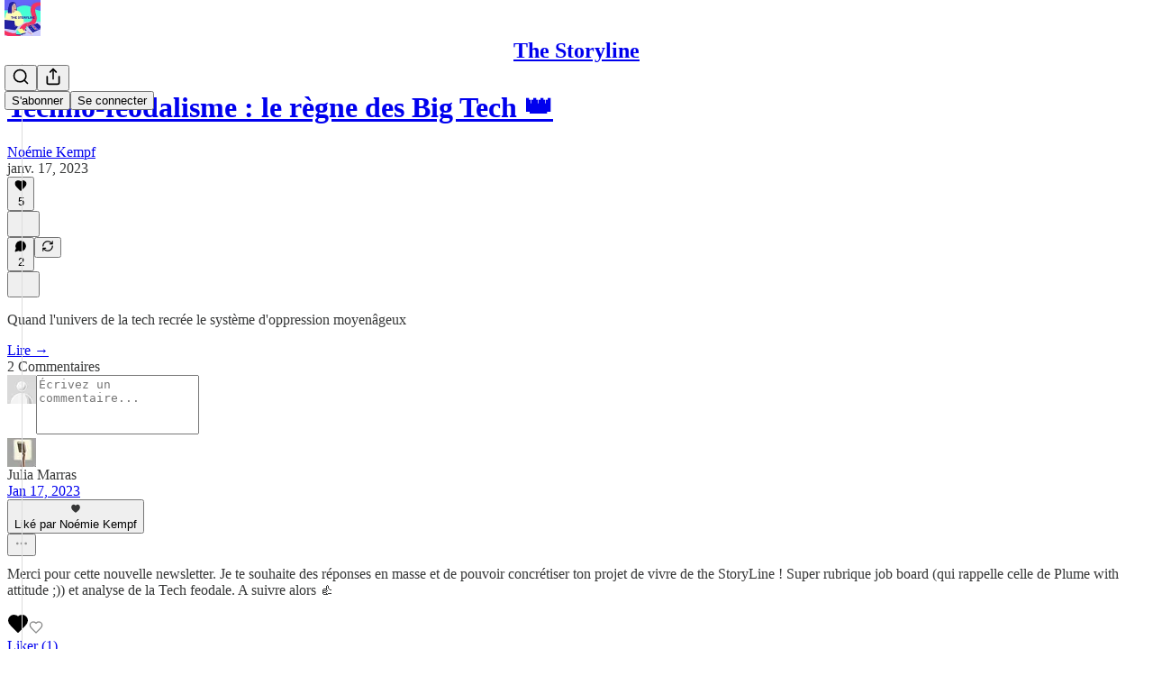

--- FILE ---
content_type: text/html; charset=utf-8
request_url: https://thestoryline.substack.com/p/techno-feodalisme-le-regne-des-big/comments
body_size: 40357
content:
<!DOCTYPE html>
<html lang="fr">
    <head>
        <meta charset="utf-8" />
        <meta name="norton-safeweb-site-verification" content="24usqpep0ejc5w6hod3dulxwciwp0djs6c6ufp96av3t4whuxovj72wfkdjxu82yacb7430qjm8adbd5ezlt4592dq4zrvadcn9j9n-0btgdzpiojfzno16-fnsnu7xd" />
        
        <link rel="preconnect" href="https://substackcdn.com" />
        

        
            <title data-rh="true">Comments - Techno-féodalisme : le règne des Big Tech 👑</title>
            
            <meta data-rh="true" name="theme-color" content="#ffffff"/><meta data-rh="true" property="og:type" content="article"/><meta data-rh="true" property="og:title" content="Techno-féodalisme : le règne des Big Tech 👑"/><meta data-rh="true" name="twitter:title" content="Techno-féodalisme : le règne des Big Tech 👑"/><meta data-rh="true" name="description" content="Quand l&#x27;univers de la tech recrée le système d&#x27;oppression moyenâgeux"/><meta data-rh="true" property="og:description" content="Quand l&#x27;univers de la tech recrée le système d&#x27;oppression moyenâgeux"/><meta data-rh="true" name="twitter:description" content="Quand l&#x27;univers de la tech recrée le système d&#x27;oppression moyenâgeux"/><meta data-rh="true" property="og:image" content="https://substackcdn.com/image/fetch/$s_!rhjp!,w_1200,h_675,c_fill,f_jpg,q_auto:good,fl_progressive:steep,g_auto/https%3A%2F%2Fsubstack-post-media.s3.amazonaws.com%2Fpublic%2Fimages%2F3e8c5a2f-ca22-4df1-8057-d5bf06d2f136_747x300.gif"/><meta data-rh="true" name="twitter:image" content="https://substackcdn.com/image/fetch/$s_!3hgA!,f_auto,q_auto:best,fl_progressive:steep/https%3A%2F%2Fthestoryline.substack.com%2Fapi%2Fv1%2Fpost_preview%2F94673635%2Ftwitter.jpg%3Fversion%3D4"/><meta data-rh="true" name="twitter:card" content="summary_large_image"/><meta data-rh="true" property="interactionStatistic" content="[{&quot;@type&quot;:&quot;InteractionCounter&quot;,&quot;interactionType&quot;:&quot;https://schema.org/LikeAction&quot;,&quot;userInteractionCount&quot;:5},{&quot;@type&quot;:&quot;InteractionCounter&quot;,&quot;interactionType&quot;:&quot;https://schema.org/CommentAction&quot;,&quot;userInteractionCount&quot;:2}]"/>
            
            
        

        

        <style>
          @layer legacy, tailwind, pencraftReset, pencraft;
        </style>

        
        <link rel="preload" as="style" href="https://substackcdn.com/bundle/theme/main.57ec6396ea4b5be03b65.css" />
        
        <link rel="preload" as="style" href="https://substackcdn.com/bundle/theme/color_links.c9908948e2f4e05476e6.css" />
        
        
        

        
            
                <link rel="stylesheet" type="text/css" href="https://substackcdn.com/bundle/static/css/7276.515964e4.css" />
            
                <link rel="stylesheet" type="text/css" href="https://substackcdn.com/bundle/static/css/70.ad2da59f.css" />
            
                <link rel="stylesheet" type="text/css" href="https://substackcdn.com/bundle/static/css/1266.842bdf91.css" />
            
                <link rel="stylesheet" type="text/css" href="https://substackcdn.com/bundle/static/css/8577.8d59a919.css" />
            
                <link rel="stylesheet" type="text/css" href="https://substackcdn.com/bundle/static/css/4428.7f3b2593.css" />
            
                <link rel="stylesheet" type="text/css" href="https://substackcdn.com/bundle/static/css/5611.589608fd.css" />
            
                <link rel="stylesheet" type="text/css" href="https://substackcdn.com/bundle/static/css/5234.33437d4b.css" />
            
                <link rel="stylesheet" type="text/css" href="https://substackcdn.com/bundle/static/css/6998.007f4228.css" />
            
                <link rel="stylesheet" type="text/css" href="https://substackcdn.com/bundle/static/css/2102.d69f31f9.css" />
            
                <link rel="stylesheet" type="text/css" href="https://substackcdn.com/bundle/static/css/6331.03c5859c.css" />
            
                <link rel="stylesheet" type="text/css" href="https://substackcdn.com/bundle/static/css/474.b8c2a441.css" />
            
                <link rel="stylesheet" type="text/css" href="https://substackcdn.com/bundle/static/css/main.aba729d8.css" />
            
                <link rel="stylesheet" type="text/css" href="https://substackcdn.com/bundle/static/css/6379.813be60f.css" />
            
                <link rel="stylesheet" type="text/css" href="https://substackcdn.com/bundle/static/css/474.b8c2a441.css" />
            
                <link rel="stylesheet" type="text/css" href="https://substackcdn.com/bundle/static/css/6331.03c5859c.css" />
            
                <link rel="stylesheet" type="text/css" href="https://substackcdn.com/bundle/static/css/2102.d69f31f9.css" />
            
                <link rel="stylesheet" type="text/css" href="https://substackcdn.com/bundle/static/css/6998.007f4228.css" />
            
                <link rel="stylesheet" type="text/css" href="https://substackcdn.com/bundle/static/css/5234.33437d4b.css" />
            
                <link rel="stylesheet" type="text/css" href="https://substackcdn.com/bundle/static/css/5611.589608fd.css" />
            
                <link rel="stylesheet" type="text/css" href="https://substackcdn.com/bundle/static/css/4428.7f3b2593.css" />
            
                <link rel="stylesheet" type="text/css" href="https://substackcdn.com/bundle/static/css/8577.8d59a919.css" />
            
                <link rel="stylesheet" type="text/css" href="https://substackcdn.com/bundle/static/css/1266.842bdf91.css" />
            
        

        
        
        
        
        <meta name="viewport" content="width=device-width, initial-scale=1, maximum-scale=1, user-scalable=0, viewport-fit=cover" />
        <meta name="author" content="Noémie Kempf" />
        <meta property="og:url" content="https://thestoryline.substack.com/p/techno-feodalisme-le-regne-des-big/comments" />
        
        
        <link rel="canonical" href="https://thestoryline.substack.com/p/techno-feodalisme-le-regne-des-big/comments" />
        

        

        

        

        
            
                <link rel="shortcut icon" href="https://substackcdn.com/image/fetch/$s_!CBZX!,f_auto,q_auto:good,fl_progressive:steep/https%3A%2F%2Fbucketeer-e05bbc84-baa3-437e-9518-adb32be77984.s3.amazonaws.com%2Fpublic%2Fimages%2Fe2fe6b89-6c4c-4043-b1fa-25d1ca8284c7%2Ffavicon.ico">
            
        
            
                <link rel="icon" type="image/png" sizes="16x16" href="https://substackcdn.com/image/fetch/$s_!8JIX!,f_auto,q_auto:good,fl_progressive:steep/https%3A%2F%2Fbucketeer-e05bbc84-baa3-437e-9518-adb32be77984.s3.amazonaws.com%2Fpublic%2Fimages%2Fe2fe6b89-6c4c-4043-b1fa-25d1ca8284c7%2Ffavicon-16x16.png">
            
        
            
                <link rel="icon" type="image/png" sizes="32x32" href="https://substackcdn.com/image/fetch/$s_!mhV7!,f_auto,q_auto:good,fl_progressive:steep/https%3A%2F%2Fbucketeer-e05bbc84-baa3-437e-9518-adb32be77984.s3.amazonaws.com%2Fpublic%2Fimages%2Fe2fe6b89-6c4c-4043-b1fa-25d1ca8284c7%2Ffavicon-32x32.png">
            
        
            
                <link rel="apple-touch-icon" sizes="57x57" href="https://substackcdn.com/image/fetch/$s_!pk0n!,f_auto,q_auto:good,fl_progressive:steep/https%3A%2F%2Fbucketeer-e05bbc84-baa3-437e-9518-adb32be77984.s3.amazonaws.com%2Fpublic%2Fimages%2Fe2fe6b89-6c4c-4043-b1fa-25d1ca8284c7%2Fapple-touch-icon-57x57.png">
            
        
            
                <link rel="apple-touch-icon" sizes="60x60" href="https://substackcdn.com/image/fetch/$s_!HYK0!,f_auto,q_auto:good,fl_progressive:steep/https%3A%2F%2Fbucketeer-e05bbc84-baa3-437e-9518-adb32be77984.s3.amazonaws.com%2Fpublic%2Fimages%2Fe2fe6b89-6c4c-4043-b1fa-25d1ca8284c7%2Fapple-touch-icon-60x60.png">
            
        
            
                <link rel="apple-touch-icon" sizes="72x72" href="https://substackcdn.com/image/fetch/$s_!DzwX!,f_auto,q_auto:good,fl_progressive:steep/https%3A%2F%2Fbucketeer-e05bbc84-baa3-437e-9518-adb32be77984.s3.amazonaws.com%2Fpublic%2Fimages%2Fe2fe6b89-6c4c-4043-b1fa-25d1ca8284c7%2Fapple-touch-icon-72x72.png">
            
        
            
                <link rel="apple-touch-icon" sizes="76x76" href="https://substackcdn.com/image/fetch/$s_!03Uh!,f_auto,q_auto:good,fl_progressive:steep/https%3A%2F%2Fbucketeer-e05bbc84-baa3-437e-9518-adb32be77984.s3.amazonaws.com%2Fpublic%2Fimages%2Fe2fe6b89-6c4c-4043-b1fa-25d1ca8284c7%2Fapple-touch-icon-76x76.png">
            
        
            
                <link rel="apple-touch-icon" sizes="114x114" href="https://substackcdn.com/image/fetch/$s_!VdNp!,f_auto,q_auto:good,fl_progressive:steep/https%3A%2F%2Fbucketeer-e05bbc84-baa3-437e-9518-adb32be77984.s3.amazonaws.com%2Fpublic%2Fimages%2Fe2fe6b89-6c4c-4043-b1fa-25d1ca8284c7%2Fapple-touch-icon-114x114.png">
            
        
            
                <link rel="apple-touch-icon" sizes="120x120" href="https://substackcdn.com/image/fetch/$s_!seUd!,f_auto,q_auto:good,fl_progressive:steep/https%3A%2F%2Fbucketeer-e05bbc84-baa3-437e-9518-adb32be77984.s3.amazonaws.com%2Fpublic%2Fimages%2Fe2fe6b89-6c4c-4043-b1fa-25d1ca8284c7%2Fapple-touch-icon-120x120.png">
            
        
            
                <link rel="apple-touch-icon" sizes="144x144" href="https://substackcdn.com/image/fetch/$s_!GjbV!,f_auto,q_auto:good,fl_progressive:steep/https%3A%2F%2Fbucketeer-e05bbc84-baa3-437e-9518-adb32be77984.s3.amazonaws.com%2Fpublic%2Fimages%2Fe2fe6b89-6c4c-4043-b1fa-25d1ca8284c7%2Fapple-touch-icon-144x144.png">
            
        
            
                <link rel="apple-touch-icon" sizes="152x152" href="https://substackcdn.com/image/fetch/$s_!iokv!,f_auto,q_auto:good,fl_progressive:steep/https%3A%2F%2Fbucketeer-e05bbc84-baa3-437e-9518-adb32be77984.s3.amazonaws.com%2Fpublic%2Fimages%2Fe2fe6b89-6c4c-4043-b1fa-25d1ca8284c7%2Fapple-touch-icon-152x152.png">
            
        
            
                <link rel="apple-touch-icon" sizes="167x167" href="https://substackcdn.com/image/fetch/$s_!FUf1!,f_auto,q_auto:good,fl_progressive:steep/https%3A%2F%2Fbucketeer-e05bbc84-baa3-437e-9518-adb32be77984.s3.amazonaws.com%2Fpublic%2Fimages%2Fe2fe6b89-6c4c-4043-b1fa-25d1ca8284c7%2Fapple-touch-icon-167x167.png">
            
        
            
                <link rel="apple-touch-icon" sizes="180x180" href="https://substackcdn.com/image/fetch/$s_!znI0!,f_auto,q_auto:good,fl_progressive:steep/https%3A%2F%2Fbucketeer-e05bbc84-baa3-437e-9518-adb32be77984.s3.amazonaws.com%2Fpublic%2Fimages%2Fe2fe6b89-6c4c-4043-b1fa-25d1ca8284c7%2Fapple-touch-icon-180x180.png">
            
        
            
                <link rel="apple-touch-icon" sizes="1024x1024" href="https://substackcdn.com/image/fetch/$s_!FmIW!,f_auto,q_auto:good,fl_progressive:steep/https%3A%2F%2Fbucketeer-e05bbc84-baa3-437e-9518-adb32be77984.s3.amazonaws.com%2Fpublic%2Fimages%2Fe2fe6b89-6c4c-4043-b1fa-25d1ca8284c7%2Fapple-touch-icon-1024x1024.png">
            
        
            
        
            
        
            
        

        

        
            <link rel="alternate" type="application/rss+xml" href="/feed" title="The Storyline"/>
        

        
        
        

        <style>:root{--color_theme_bg_pop:#6564F5;--background_pop:#6564F5;--cover_bg_color:#FFFFFF;--cover_bg_color_secondary:#f0f0f0;--background_pop_darken:#4d4cf3;--print_on_pop:#ffffff;--color_theme_bg_pop_darken:#4d4cf3;--color_theme_print_on_pop:#ffffff;--color_theme_bg_pop_20:rgba(101, 100, 245, 0.2);--color_theme_bg_pop_30:rgba(101, 100, 245, 0.3);--print_pop:#6564f5;--color_theme_accent:#6564f5;--cover_print_primary:#363737;--cover_print_secondary:#757575;--cover_print_tertiary:#b6b6b6;--cover_border_color:#6564f5;--font_family_body_preset:'SF Pro Display', -apple-system, system-ui, BlinkMacSystemFont, 'Inter', 'Segoe UI', Roboto, Helvetica, Arial, sans-serif, 'Apple Color Emoji', 'Segoe UI Emoji', 'Segoe UI Symbol';--font_weight_body_preset:400;--font_preset_body:sans;--home_hero:feature-media;--home_posts:list;--web_bg_color:#ffffff;--background_contrast_1:#f0f0f0;--background_contrast_2:#dddddd;--background_contrast_3:#b7b7b7;--background_contrast_4:#929292;--background_contrast_5:#515151;--color_theme_bg_contrast_1:#f0f0f0;--color_theme_bg_contrast_2:#dddddd;--color_theme_bg_contrast_3:#b7b7b7;--color_theme_bg_contrast_4:#929292;--color_theme_bg_contrast_5:#515151;--color_theme_bg_elevated:#ffffff;--color_theme_bg_elevated_secondary:#f0f0f0;--color_theme_bg_elevated_tertiary:#dddddd;--color_theme_detail:#e6e6e6;--background_contrast_pop:rgba(101, 100, 245, 0.4);--color_theme_bg_contrast_pop:rgba(101, 100, 245, 0.4);--theme_bg_is_dark:0;--print_on_web_bg_color:#363737;--print_secondary_on_web_bg_color:#868787;--background_pop_rgb:101, 100, 245;--color_theme_bg_pop_rgb:101, 100, 245;--color_theme_accent_rgb:101, 100, 245;}</style>

        
            <link rel="stylesheet" href="https://substackcdn.com/bundle/theme/main.57ec6396ea4b5be03b65.css" />
        
            <link rel="stylesheet" href="https://substackcdn.com/bundle/theme/color_links.c9908948e2f4e05476e6.css" />
        

        <style></style>

        

        

        

        
    </head>

    <body class="">
        

        

        

        

        

        

        <div id="entry">
            <div id="main" class="main typography use-theme-bg"><div class="pencraft pc-display-contents pc-reset pubTheme-yiXxQA"><div data-testid="navbar" class="main-menu"><div class="mainMenuContent-DME8DR"><div style="position:relative;height:71px;" class="pencraft pc-display-flex pc-gap-12 pc-paddingLeft-20 pc-paddingRight-20 pc-justifyContent-space-between pc-alignItems-center pc-reset border-bottom-detail-k1F6C4 topBar-pIF0J1"><div style="flex-basis:0px;flex-grow:1;" class="logoContainer-p12gJb"><a href="/" native class="pencraft pc-display-contents pc-reset"><div draggable="false" class="pencraft pc-display-flex pc-position-relative pc-reset"><div style="width:40px;height:40px;" class="pencraft pc-display-flex pc-reset bg-white-ZBV5av pc-borderRadius-sm overflow-hidden-WdpwT6 sizing-border-box-DggLA4"><picture><source type="image/webp" srcset="https://substackcdn.com/image/fetch/$s_!M5Iu!,w_80,h_80,c_fill,f_webp,q_auto:good,fl_progressive:steep,g_auto/https%3A%2F%2Fbucketeer-e05bbc84-baa3-437e-9518-adb32be77984.s3.amazonaws.com%2Fpublic%2Fimages%2Fcf7eb846-a9b1-45e3-875b-dad31deb0c60_1280x1280.png"/><img src="https://substackcdn.com/image/fetch/$s_!M5Iu!,w_80,h_80,c_fill,f_auto,q_auto:good,fl_progressive:steep,g_auto/https%3A%2F%2Fbucketeer-e05bbc84-baa3-437e-9518-adb32be77984.s3.amazonaws.com%2Fpublic%2Fimages%2Fcf7eb846-a9b1-45e3-875b-dad31deb0c60_1280x1280.png" sizes="100vw" alt="The Storyline" width="80" height="80" style="width:40px;height:40px;" draggable="false" class="img-OACg1c object-fit-cover-u4ReeV pencraft pc-reset"/></picture></div></div></a></div><div style="flex-grow:0;" class="titleContainer-DJYq5v"><h1 class="pencraft pc-reset font-pub-headings-FE5byy reset-IxiVJZ title-oOnUGd"><a href="/" class="pencraft pc-display-contents pc-reset">The Storyline</a></h1></div><div style="flex-basis:0px;flex-grow:1;" class="pencraft pc-display-flex pc-justifyContent-flex-end pc-alignItems-center pc-reset"><div class="buttonsContainer-SJBuep"><div class="pencraft pc-display-flex pc-gap-8 pc-justifyContent-flex-end pc-alignItems-center pc-reset navbar-buttons"><div class="pencraft pc-display-flex pc-gap-4 pc-reset"><span data-state="closed"><button tabindex="0" type="button" aria-label="Search" class="pencraft pc-reset pencraft iconButton-mq_Et5 iconButtonBase-dJGHgN buttonBase-GK1x3M buttonStyle-r7yGCK size_md-gCDS3o priority_tertiary-rlke8z"><svg xmlns="http://www.w3.org/2000/svg" width="20" height="20" viewBox="0 0 24 24" fill="none" stroke="currentColor" stroke-width="2" stroke-linecap="round" stroke-linejoin="round" class="lucide lucide-search"><circle cx="11" cy="11" r="8"></circle><path d="m21 21-4.3-4.3"></path></svg></button></span><button tabindex="0" type="button" aria-label="Partager la publication" id="headlessui-menu-button-P0-5" aria-haspopup="menu" aria-expanded="false" data-headlessui-state class="pencraft pc-reset pencraft iconButton-mq_Et5 iconButtonBase-dJGHgN buttonBase-GK1x3M buttonStyle-r7yGCK size_md-gCDS3o priority_tertiary-rlke8z"><svg xmlns="http://www.w3.org/2000/svg" width="20" height="20" viewBox="0 0 24 24" fill="none" stroke="currentColor" stroke-width="2" stroke-linecap="round" stroke-linejoin="round" class="lucide lucide-share"><path d="M4 12v8a2 2 0 0 0 2 2h12a2 2 0 0 0 2-2v-8"></path><polyline points="16 6 12 2 8 6"></polyline><line x1="12" x2="12" y1="2" y2="15"></line></svg></button></div><button tabindex="0" type="button" data-testid="noncontributor-cta-button" class="pencraft pc-reset pencraft buttonBase-GK1x3M buttonText-X0uSmG buttonStyle-r7yGCK priority_primary-RfbeYt size_md-gCDS3o">S'abonner</button><button tabindex="0" type="button" native data-href="https://substack.com/sign-in?redirect=%2Fp%2Ftechno-feodalisme-le-regne-des-big%2Fcomments&amp;for_pub=thestoryline" class="pencraft pc-reset pencraft buttonBase-GK1x3M buttonText-X0uSmG buttonStyle-r7yGCK priority_tertiary-rlke8z size_md-gCDS3o">Se connecter</button></div></div></div></div></div><div style="height:72px;"></div></div></div><div class="pencraft pc-display-contents pc-reset pubTheme-yiXxQA"><div class="comments-page"><div class="container"><table role="presentation" width="auto" border="0" cellspacing="0" cellpadding="0" class="thread-head typography "><tr><td><table role="presentation" width="auto" border="0" cellspacing="0" cellpadding="0"><tr><td><div class="visibility-check"></div></td></tr><tr><td><table role="presentation" width="auto" border="0" cellspacing="0" cellpadding="0"><tr><td><div role="region" aria-label="En-tête du post" class="post-header"><h1 dir="auto" class="post-title published title-X77sOw"><a href="https://thestoryline.substack.com/p/techno-feodalisme-le-regne-des-big">Techno-féodalisme : le règne des Big Tech 👑</a></h1><div class="post-ufi style-compressed themed"><div class="ufi-preamble themed"><div class="ufi-preamble-label author"><span data-state="closed"><a href="https://substack.com/@noemiekempf">Noémie Kempf</a></span></div><div title="2023-01-17T06:01:08.102Z" class="ufi-preamble-label post-date"><time datetime="2023-01-17T06:01:08.102Z">janv. 17, 2023</time></div></div><div class="like-button-container post-ufi-button style-compressed"><button tabindex="0" type="button" aria-label="Liker (5)" aria-pressed="false" class="pencraft pc-reset pencraft post-ufi-button style-compressed has-label with-border"><svg role="img" style="height:14px;width:14px;" width="14" height="14" viewBox="0 0 24 24" fill="#000000" stroke-width="2" stroke="#000" xmlns="http://www.w3.org/2000/svg" class="icon"><g><title></title><svg xmlns="http://www.w3.org/2000/svg" width="24" height="24" viewBox="0 0 24 24" stroke-width="2" stroke-linecap="round" stroke-linejoin="round" class="lucide lucide-heart"><path d="M19 14c1.49-1.46 3-3.21 3-5.5A5.5 5.5 0 0 0 16.5 3c-1.76 0-3 .5-4.5 2-1.5-1.5-2.74-2-4.5-2A5.5 5.5 0 0 0 2 8.5c0 2.3 1.5 4.05 3 5.5l7 7Z"></path></svg></g></svg><div class="label">5</div></button></div><button tabindex="0" type="button" aria-label="View comments (2)" data-href="https://thestoryline.substack.com/p/techno-feodalisme-le-regne-des-big/comments" class="pencraft pc-reset pencraft post-ufi-button style-compressed post-ufi-comment-button has-label with-border"><svg role="img" style="height:14px;width:14px;" width="14" height="14" viewBox="0 0 24 24" fill="#000000" stroke-width="2" stroke="#000" xmlns="http://www.w3.org/2000/svg" class="icon"><g><title></title><svg xmlns="http://www.w3.org/2000/svg" width="24" height="24" viewBox="0 0 24 24" stroke-width="2" stroke-linecap="round" stroke-linejoin="round" class="lucide lucide-message-circle"><path d="M7.9 20A9 9 0 1 0 4 16.1L2 22Z"></path></svg></g></svg><div class="label">2</div></button><button tabindex="0" type="button" class="pencraft pc-reset pencraft post-ufi-button style-compressed no-label with-border"><svg role="img" style="height:14px;width:14px;" width="14" height="14" viewBox="0 0 24 24" fill="none" stroke-width="2" stroke="#000" xmlns="http://www.w3.org/2000/svg" class="icon"><g><title></title><path d="M21 3V8M21 8H16M21 8L18 5.29962C16.7056 4.14183 15.1038 3.38328 13.3879 3.11547C11.6719 2.84766 9.9152 3.08203 8.32951 3.79031C6.74382 4.49858 5.39691 5.65051 4.45125 7.10715C3.5056 8.5638 3.00158 10.2629 3 11.9996M3 21V16M3 16H8M3 16L6 18.7C7.29445 19.8578 8.89623 20.6163 10.6121 20.8841C12.3281 21.152 14.0848 20.9176 15.6705 20.2093C17.2562 19.501 18.6031 18.3491 19.5487 16.8925C20.4944 15.4358 20.9984 13.7367 21 12" stroke-linecap="round" stroke-linejoin="round"></path></g></svg></button></div></div></td></tr><tr><td><div dir="auto" class="body markup"><p>Quand l'univers de la tech recrée le système d'oppression moyenâgeux</p></div></td></tr><tr><td><a href="/p/techno-feodalisme-le-regne-des-big" native class="thread-head-cta">Lire →</a></td></tr></table></td></tr><tr><td><div class="visibility-check"></div></td></tr></table></td></tr></table></div><div class="container"><div class="pencraft pc-display-flex pc-paddingTop-8 pc-paddingBottom-8 pc-justifyContent-space-between pc-alignItems-center pc-reset"><div class="pencraft pc-reset color-primary-zABazT font-text-qe4AeH size-19-Avxa7J weight-bold-DmI9lw reset-IxiVJZ">2 Commentaires</div></div><div data-test-id="comment-input" class="pencraft pc-display-flex pc-reset flex-grow-rzmknG"><form class="form-CkZ7Kt"><div style="--scale:32px;" class="pencraft pc-display-flex pc-width-32 pc-height-32 pc-justifyContent-center pc-alignItems-center pc-position-relative pc-reset bg-secondary-UUD3_J flex-auto-j3S2WA outline-detail-vcQLyr pc-borderRadius-full overflow-hidden-WdpwT6 sizing-border-box-DggLA4 container-TAtrWj"><div style="--scale:32px;" title="User" class="pencraft pc-display-flex pc-width-32 pc-height-32 pc-justifyContent-center pc-alignItems-center pc-position-relative pc-reset bg-secondary-UUD3_J flex-auto-j3S2WA outline-detail-vcQLyr pc-borderRadius-full overflow-hidden-WdpwT6 sizing-border-box-DggLA4 container-TAtrWj"><picture><source type="image/webp" srcset="https://substackcdn.com/image/fetch/$s_!TnFC!,w_32,h_32,c_fill,f_webp,q_auto:good,fl_progressive:steep/https%3A%2F%2Fsubstack.com%2Fimg%2Favatars%2Fdefault-light.png 32w, https://substackcdn.com/image/fetch/$s_!TnFC!,w_64,h_64,c_fill,f_webp,q_auto:good,fl_progressive:steep/https%3A%2F%2Fsubstack.com%2Fimg%2Favatars%2Fdefault-light.png 64w, https://substackcdn.com/image/fetch/$s_!TnFC!,w_96,h_96,c_fill,f_webp,q_auto:good,fl_progressive:steep/https%3A%2F%2Fsubstack.com%2Fimg%2Favatars%2Fdefault-light.png 96w" sizes="32px"/><img src="https://substackcdn.com/image/fetch/$s_!TnFC!,w_32,h_32,c_fill,f_auto,q_auto:good,fl_progressive:steep/https%3A%2F%2Fsubstack.com%2Fimg%2Favatars%2Fdefault-light.png" sizes="32px" alt="Avatar de User" srcset="https://substackcdn.com/image/fetch/$s_!TnFC!,w_32,h_32,c_fill,f_auto,q_auto:good,fl_progressive:steep/https%3A%2F%2Fsubstack.com%2Fimg%2Favatars%2Fdefault-light.png 32w, https://substackcdn.com/image/fetch/$s_!TnFC!,w_64,h_64,c_fill,f_auto,q_auto:good,fl_progressive:steep/https%3A%2F%2Fsubstack.com%2Fimg%2Favatars%2Fdefault-light.png 64w, https://substackcdn.com/image/fetch/$s_!TnFC!,w_96,h_96,c_fill,f_auto,q_auto:good,fl_progressive:steep/https%3A%2F%2Fsubstack.com%2Fimg%2Favatars%2Fdefault-light.png 96w" width="32" height="32" draggable="false" class="img-OACg1c object-fit-cover-u4ReeV pencraft pc-reset"/></picture></div></div><div class="pencraft pc-display-flex pc-flexDirection-column pc-gap-8 pc-reset flex-grow-rzmknG"><textarea name="body" placeholder="Écrivez un commentaire..." aria-label="Écrivez un commentaire..." rows="4" class="pencraft input-qHk4bN autogrowing-_ipn9Y textarea-GbEjRX inputText-pV_yWb"></textarea><div data-state="closed" class="pencraft pc-display-flex pc-flexDirection-column pc-reset overflow-hidden-WdpwT6"></div></div></form></div><div class="comment-list-container"><div class="comment-list"><div class="comment-list-items"><div class="comment"><div id="comment-11966790" class="comment-anchor"></div><div id="comment-11966790-reply" class="comment-anchor"></div><div role="article" aria-label="Commentaire par Julia Marras" class="pencraft pc-display-flex pc-gap-12 pc-paddingBottom-12 pc-reset comment-content"><div class="pencraft pc-display-flex pc-flexDirection-column pc-reset"><a href="https://substack.com/profile/25589407-julia-marras?utm_source=comment" aria-label="Voir le profil de Julia Marras" class="pencraft pc-display-contents pc-reset"><div style="--scale:32px;" tabindex="0" class="pencraft pc-display-flex pc-width-32 pc-height-32 pc-justifyContent-center pc-alignItems-center pc-position-relative pc-reset bg-secondary-UUD3_J flex-auto-j3S2WA animate-XFJxE4 outline-detail-vcQLyr pc-borderRadius-full overflow-hidden-WdpwT6 sizing-border-box-DggLA4 pressable-sm-YIJFKJ showFocus-sk_vEm container-TAtrWj interactive-UkK0V6"><div style="--scale:32px;" title="Julia Marras" class="pencraft pc-display-flex pc-width-32 pc-height-32 pc-justifyContent-center pc-alignItems-center pc-position-relative pc-reset bg-secondary-UUD3_J flex-auto-j3S2WA outline-detail-vcQLyr pc-borderRadius-full overflow-hidden-WdpwT6 sizing-border-box-DggLA4 container-TAtrWj"><picture><source type="image/webp" srcset="https://substackcdn.com/image/fetch/$s_!8GUw!,w_32,h_32,c_fill,f_webp,q_auto:good,fl_progressive:steep/https%3A%2F%2Fbucketeer-e05bbc84-baa3-437e-9518-adb32be77984.s3.amazonaws.com%2Fpublic%2Fimages%2F95f50abd-c47e-4c04-8914-3899e8c9ec22_1024x1024.png 32w, https://substackcdn.com/image/fetch/$s_!8GUw!,w_64,h_64,c_fill,f_webp,q_auto:good,fl_progressive:steep/https%3A%2F%2Fbucketeer-e05bbc84-baa3-437e-9518-adb32be77984.s3.amazonaws.com%2Fpublic%2Fimages%2F95f50abd-c47e-4c04-8914-3899e8c9ec22_1024x1024.png 64w, https://substackcdn.com/image/fetch/$s_!8GUw!,w_96,h_96,c_fill,f_webp,q_auto:good,fl_progressive:steep/https%3A%2F%2Fbucketeer-e05bbc84-baa3-437e-9518-adb32be77984.s3.amazonaws.com%2Fpublic%2Fimages%2F95f50abd-c47e-4c04-8914-3899e8c9ec22_1024x1024.png 96w" sizes="32px"/><img src="https://substackcdn.com/image/fetch/$s_!8GUw!,w_32,h_32,c_fill,f_auto,q_auto:good,fl_progressive:steep/https%3A%2F%2Fbucketeer-e05bbc84-baa3-437e-9518-adb32be77984.s3.amazonaws.com%2Fpublic%2Fimages%2F95f50abd-c47e-4c04-8914-3899e8c9ec22_1024x1024.png" sizes="32px" alt="Avatar de Julia Marras" srcset="https://substackcdn.com/image/fetch/$s_!8GUw!,w_32,h_32,c_fill,f_auto,q_auto:good,fl_progressive:steep/https%3A%2F%2Fbucketeer-e05bbc84-baa3-437e-9518-adb32be77984.s3.amazonaws.com%2Fpublic%2Fimages%2F95f50abd-c47e-4c04-8914-3899e8c9ec22_1024x1024.png 32w, https://substackcdn.com/image/fetch/$s_!8GUw!,w_64,h_64,c_fill,f_auto,q_auto:good,fl_progressive:steep/https%3A%2F%2Fbucketeer-e05bbc84-baa3-437e-9518-adb32be77984.s3.amazonaws.com%2Fpublic%2Fimages%2F95f50abd-c47e-4c04-8914-3899e8c9ec22_1024x1024.png 64w, https://substackcdn.com/image/fetch/$s_!8GUw!,w_96,h_96,c_fill,f_auto,q_auto:good,fl_progressive:steep/https%3A%2F%2Fbucketeer-e05bbc84-baa3-437e-9518-adb32be77984.s3.amazonaws.com%2Fpublic%2Fimages%2F95f50abd-c47e-4c04-8914-3899e8c9ec22_1024x1024.png 96w" width="32" height="32" draggable="false" class="img-OACg1c object-fit-cover-u4ReeV pencraft pc-reset"/></picture></div></div></a></div><div class="pencraft pc-display-flex pc-flexDirection-column pc-reset flex-grow-rzmknG"><div class="pencraft pc-display-flex pc-reset"><div class="pencraft pc-display-flex pc-flexDirection-column pc-gap-4 pc-reset"><div class="pencraft pc-display-flex pc-minWidth-0 pc-gap-8 pc-alignItems-center pc-height-20 pc-reset line-height-20-t4M0El font-text-qe4AeH size-15-Psle70 weight-regular-mUq6Gb"><div class="pencraft pc-display-flex pc-minWidth-0 pc-gap-8 pc-alignItems-center pc-reset flex-grow-rzmknG"><div class="pencraft pc-display-flex pc-gap-6 pc-reset color-primary-zABazT line-height-20-t4M0El font-text-qe4AeH size-13-hZTUKr weight-regular-mUq6Gb reset-IxiVJZ"><span class="pencraft pc-reset line-height-20-t4M0El font-text-qe4AeH size-15-Psle70 weight-medium-fw81nC reset-IxiVJZ"><span data-state="closed"><span class="pencraft pc-reset decoration-hover-underline-ClDVRM reset-IxiVJZ"><a href="https://substack.com/profile/25589407-julia-marras?utm_source=substack-feed-item" showBack class="link-LIBpto">Julia Marras</a></span></span> <div data-testid="user-badge" class="pencraft pc-reset cursor-pointer-LYORKw inlineContainer-FbhgTi"><div class="pencraft pc-display-flex pc-reset"><svg width="12" height="12" viewBox="0 0 130 130" fill="none" xmlns="http://www.w3.org/2000/svg" class="subscriberBadge-Lpjxjx"><circle cx="65" cy="65" r="65" fill="var(--color-bg)"></circle><path d="M65.6465 68.0823C64.755 67.4734 63.829 66.7729 62.8971 65.9868M64.2878 62.7891C71.3916 62.5823 82.0308 64.7055 88.6659 72.6185M67.0615 62.7891C67.4781 63.9548 67.8607 65.2444 68.1794 66.6255M51.7343 46.2144C51.1193 45.9643 50.4867 45.7372 49.8361 45.5355C39.1879 41.9166 28.4388 46.7479 22.4627 51.3612C24.5858 58.6061 30.4423 68.8328 41.184 72.1639C41.6837 72.3338 42.1837 72.485 42.6834 72.6185M51.7343 46.2144C51.6666 45.4392 51.6364 44.6504 51.6472 43.8489C51.4959 32.6036 59.4123 23.8735 65.6465 19.6155C71.8808 23.8735 79.7972 32.6036 79.646 43.8489C79.6568 44.6586 79.6259 45.4553 79.5568 46.2382M51.7343 46.2144C52.4801 54.7605 57.7774 61.6677 62.8971 65.9868M79.5568 46.2382C80.19 45.9786 80.842 45.7436 81.5131 45.5355C92.1613 41.9166 102.91 46.7479 108.887 51.3612C106.763 58.6061 100.907 68.8328 90.1652 72.1639C89.6655 72.3338 89.1656 72.485 88.6659 72.6185M79.5568 46.2382C70.2171 50.0661 64.9642 59.225 62.8971 65.9868M88.6659 72.6185C89.0793 73.1115 89.4771 73.6269 89.8576 74.1657C96.5898 83.1744 95.3167 94.8904 92.7758 102C85.2294 102.219 73.6935 99.8095 67.2061 90.6229C66.6404 89.866 66.1313 89.0899 65.6746 88.2991M65.6746 88.2991C65.218 89.0899 64.7089 89.866 64.1432 90.6229C57.6557 99.8095 46.1198 102.219 38.5734 102C36.0326 94.8904 34.7595 83.1744 41.4917 74.1657C41.8722 73.6269 42.27 73.1115 42.6834 72.6185M65.6746 88.2991C69.7614 81.2212 69.6413 72.9599 68.1794 66.6255M42.6834 72.6185C47.2593 73.8412 51.8116 73.5781 55.9533 72.5175C60.7962 71.2773 65.0778 68.9466 68.1794 66.6255" stroke="var(--color-fg)" stroke-width="8.125" stroke-linejoin="round"></path></svg></div></div></span></div><span data-state="closed"></span><a href="https://thestoryline.substack.com/p/techno-feodalisme-le-regne-des-big/comment/11966790" rel="nofollow" native title="Jan 17, 2023, 7:48 AM" class="pencraft pc-reset color-secondary-ls1g8s decoration-hover-underline-ClDVRM reset-IxiVJZ"><span class="pencraft pc-reset color-secondary-ls1g8s line-height-20-t4M0El font-text-qe4AeH size-13-hZTUKr weight-regular-mUq6Gb reset-IxiVJZ">Jan 17, 2023</span></a></div></div><div class="pencraft pc-display-flex pc-gap-4 pc-reset"><button tabindex="-1" type="button" class="pencraft pc-display-flex pc-gap-4 pc-height-20 pc-paddingLeft-6 pc-paddingRight-6 pc-paddingTop-2 pc-paddingBottom-2 pc-alignItems-center pc-reset font-text-qe4AeH size-11-NuY2Zx weight-medium-fw81nC pencraft tag-XbOVLt theme_accent-Y2sqZY priority_secondary-outline-RpooJS pencraft pc-display-flex pc-height-20 pc-paddingLeft-6 pc-paddingRight-6 pc-paddingTop-2 pc-paddingBottom-2 pc-gap-4 pc-alignItems-center pc-reset cursor-inherit-LxLBJ6 pc-borderRadius-xs font-text-qe4AeH size-11-NuY2Zx weight-medium-fw81nC"><div class="pencraft pc-display-flex pc-alignItems-center pc-reset leading-mI5Ihl fillIcon-dQ0mii"><svg role="img" style="height:14px;width:14px;" width="14" height="14" viewBox="0 0 20 20" fill="var(--color-fg-primary)" stroke-width="2.5" stroke="#000" xmlns="http://www.w3.org/2000/svg"><g><title></title><path stroke="none" d="M9.99915 16.7256C9.90515 16.7256 9.79102 16.692 9.65674 16.6249C9.52246 16.5622 9.3949 16.4906 9.27405 16.41C8.02974 15.6044 6.94657 14.7584 6.02454 13.8722C5.10697 12.9815 4.3953 12.0662 3.88953 11.1262C3.38375 10.1818 3.13086 9.23067 3.13086 8.27283C3.13086 7.63725 3.23157 7.05762 3.43298 6.53394C3.63888 6.01025 3.92086 5.55819 4.27893 5.17773C4.64148 4.79728 5.05774 4.50635 5.52771 4.30493C6.00216 4.09904 6.51241 3.99609 7.05847 3.99609C7.73433 3.99609 8.31844 4.16618 8.81079 4.50635C9.30762 4.84652 9.70374 5.28963 9.99915 5.83569C10.299 5.28516 10.6951 4.84204 11.1875 4.50635C11.6843 4.16618 12.2707 3.99609 12.9465 3.99609C13.4836 3.99609 13.9894 4.09904 14.4639 4.30493C14.9428 4.50635 15.3613 4.79728 15.7194 5.17773C16.0774 5.55819 16.3572 6.01025 16.5586 6.53394C16.7645 7.05762 16.8674 7.63725 16.8674 8.27283C16.8674 9.23067 16.6145 10.1818 16.1088 11.1262C15.603 12.0662 14.8891 12.9815 13.967 13.8722C13.0495 14.7584 11.9708 15.6044 10.731 16.41C10.6056 16.4906 10.4758 16.5622 10.3416 16.6249C10.2118 16.692 10.0976 16.7256 9.99915 16.7256Z"></path></g></svg></div>Liké par Noémie Kempf</button></div></div><div class="pencraft pc-display-flex pc-flexDirection-column pc-reset flex-grow-rzmknG"></div><div class="pencraft pc-display-flex pc-reset triggerContainer-eX588u"><button tabindex="0" type="button" aria-label="Ellipsis" id="headlessui-menu-button-P0-50" aria-haspopup="menu" aria-expanded="false" data-headlessui-state class="pencraft pc-reset pencraft trigger-j08Uop iconButton-mq_Et5 iconButtonBase-dJGHgN buttonBase-GK1x3M buttonStyle-r7yGCK size_sm-G3LciD priority_quaternary-kpMibu"><svg xmlns="http://www.w3.org/2000/svg" width="16" height="16" viewBox="0 0 24 24" fill="none" stroke="currentColor" stroke-width="2" stroke-linecap="round" stroke-linejoin="round" class="lucide lucide-ellipsis"><circle cx="12" cy="12" r="1"></circle><circle cx="19" cy="12" r="1"></circle><circle cx="5" cy="12" r="1"></circle></svg></button></div></div><div class="comment-body"><p><span>Merci pour cette nouvelle newsletter. Je te souhaite des réponses en masse et de pouvoir concrétiser ton projet de vivre de the StoryLine ! Super rubrique job board (qui rappelle celle de Plume with attitude ;)) et analyse de la Tech feodale. A suivre alors 👍</span></p></div><div class="pencraft pc-display-flex pc-gap-16 pc-paddingTop-8 pc-justifyContent-flex-start pc-alignItems-center pc-reset comment-actions withShareButton-hQzuEn"><span class="pencraft pc-reset decoration-hover-underline-ClDVRM reset-IxiVJZ"><a class="pencraft pc-reset link-_X6et2 link-LIBpto"><div class="pencraft pc-display-flex pc-gap-6 pc-alignItems-center pc-reset"><svg xmlns="http://www.w3.org/2000/svg" width="16" height="16" viewBox="0 0 24 24" fill="none" stroke="var(--color-fg-secondary-themed)" stroke-width="2" stroke-linecap="round" stroke-linejoin="round" class="lucide lucide-message-circle"><path d="M7.9 20A9 9 0 1 0 4 16.1L2 22Z"></path></svg><div class="pencraft pc-reset color-pub-secondary-text-hGQ02T line-height-20-t4M0El font-meta-MWBumP size-11-NuY2Zx weight-medium-fw81nC transform-uppercase-yKDgcq reset-IxiVJZ meta-EgzBVA">Répondre (1)</div></div></a></span><span class="pencraft pc-reset decoration-hover-underline-ClDVRM reset-IxiVJZ"><a class="pencraft pc-reset link-_X6et2 link-LIBpto"><div class="pencraft pc-display-flex pc-gap-6 pc-alignItems-center pc-reset"><svg xmlns="http://www.w3.org/2000/svg" width="16" height="16" viewBox="0 0 24 24" fill="none" stroke="var(--color-fg-secondary-themed)" stroke-width="2" stroke-linecap="round" stroke-linejoin="round" class="lucide lucide-share"><path d="M4 12v8a2 2 0 0 0 2 2h12a2 2 0 0 0 2-2v-8"></path><polyline points="16 6 12 2 8 6"></polyline><line x1="12" x2="12" y1="2" y2="15"></line></svg><div class="pencraft pc-reset color-pub-secondary-text-hGQ02T line-height-20-t4M0El font-meta-MWBumP size-11-NuY2Zx weight-medium-fw81nC transform-uppercase-yKDgcq reset-IxiVJZ meta-EgzBVA">Partager</div></div></a></span></div><div data-state="closed" class="pencraft pc-display-flex pc-flexDirection-column pc-reset overflow-hidden-WdpwT6"></div></div></div><div class="comment-list"><div class="comment-list-items"><div class="comment"><div id="comment-11967361" class="comment-anchor"></div><div id="comment-11967361-reply" class="comment-anchor"></div><div role="article" aria-label="Commentaire par Noémie Kempf" class="pencraft pc-display-flex pc-gap-12 pc-paddingBottom-12 pc-reset comment-content"><div class="pencraft pc-display-flex pc-flexDirection-column pc-reset"><a href="https://substack.com/profile/3376367-noemie-kempf?utm_source=comment" aria-label="Voir le profil de Noémie Kempf" class="pencraft pc-display-contents pc-reset"><div style="--scale:32px;" tabindex="0" class="pencraft pc-display-flex pc-width-32 pc-height-32 pc-justifyContent-center pc-alignItems-center pc-position-relative pc-reset bg-secondary-UUD3_J flex-auto-j3S2WA animate-XFJxE4 outline-detail-vcQLyr pc-borderRadius-full overflow-hidden-WdpwT6 sizing-border-box-DggLA4 pressable-sm-YIJFKJ showFocus-sk_vEm container-TAtrWj interactive-UkK0V6"><div style="--scale:32px;" title="Noémie Kempf" class="pencraft pc-display-flex pc-width-32 pc-height-32 pc-justifyContent-center pc-alignItems-center pc-position-relative pc-reset bg-secondary-UUD3_J flex-auto-j3S2WA outline-detail-vcQLyr pc-borderRadius-full overflow-hidden-WdpwT6 sizing-border-box-DggLA4 container-TAtrWj"><picture><source type="image/webp" srcset="https://substackcdn.com/image/fetch/$s_!6BdA!,w_32,h_32,c_fill,f_webp,q_auto:good,fl_progressive:steep/https%3A%2F%2Fbucketeer-e05bbc84-baa3-437e-9518-adb32be77984.s3.amazonaws.com%2Fpublic%2Fimages%2F6d6d7a7d-170b-430d-87b7-fc0329fd107c_786x736.png 32w, https://substackcdn.com/image/fetch/$s_!6BdA!,w_64,h_64,c_fill,f_webp,q_auto:good,fl_progressive:steep/https%3A%2F%2Fbucketeer-e05bbc84-baa3-437e-9518-adb32be77984.s3.amazonaws.com%2Fpublic%2Fimages%2F6d6d7a7d-170b-430d-87b7-fc0329fd107c_786x736.png 64w, https://substackcdn.com/image/fetch/$s_!6BdA!,w_96,h_96,c_fill,f_webp,q_auto:good,fl_progressive:steep/https%3A%2F%2Fbucketeer-e05bbc84-baa3-437e-9518-adb32be77984.s3.amazonaws.com%2Fpublic%2Fimages%2F6d6d7a7d-170b-430d-87b7-fc0329fd107c_786x736.png 96w" sizes="32px"/><img src="https://substackcdn.com/image/fetch/$s_!6BdA!,w_32,h_32,c_fill,f_auto,q_auto:good,fl_progressive:steep/https%3A%2F%2Fbucketeer-e05bbc84-baa3-437e-9518-adb32be77984.s3.amazonaws.com%2Fpublic%2Fimages%2F6d6d7a7d-170b-430d-87b7-fc0329fd107c_786x736.png" sizes="32px" alt="Avatar de Noémie Kempf" srcset="https://substackcdn.com/image/fetch/$s_!6BdA!,w_32,h_32,c_fill,f_auto,q_auto:good,fl_progressive:steep/https%3A%2F%2Fbucketeer-e05bbc84-baa3-437e-9518-adb32be77984.s3.amazonaws.com%2Fpublic%2Fimages%2F6d6d7a7d-170b-430d-87b7-fc0329fd107c_786x736.png 32w, https://substackcdn.com/image/fetch/$s_!6BdA!,w_64,h_64,c_fill,f_auto,q_auto:good,fl_progressive:steep/https%3A%2F%2Fbucketeer-e05bbc84-baa3-437e-9518-adb32be77984.s3.amazonaws.com%2Fpublic%2Fimages%2F6d6d7a7d-170b-430d-87b7-fc0329fd107c_786x736.png 64w, https://substackcdn.com/image/fetch/$s_!6BdA!,w_96,h_96,c_fill,f_auto,q_auto:good,fl_progressive:steep/https%3A%2F%2Fbucketeer-e05bbc84-baa3-437e-9518-adb32be77984.s3.amazonaws.com%2Fpublic%2Fimages%2F6d6d7a7d-170b-430d-87b7-fc0329fd107c_786x736.png 96w" width="32" height="32" draggable="false" class="img-OACg1c object-fit-cover-u4ReeV pencraft pc-reset"/></picture></div></div></a></div><div class="pencraft pc-display-flex pc-flexDirection-column pc-reset flex-grow-rzmknG"><div class="pencraft pc-display-flex pc-reset"><div class="pencraft pc-display-flex pc-flexDirection-column pc-gap-4 pc-reset"><div class="pencraft pc-display-flex pc-minWidth-0 pc-gap-8 pc-alignItems-center pc-height-20 pc-reset line-height-20-t4M0El font-text-qe4AeH size-15-Psle70 weight-regular-mUq6Gb"><div class="pencraft pc-display-flex pc-minWidth-0 pc-gap-8 pc-alignItems-center pc-reset flex-grow-rzmknG"><div class="pencraft pc-display-flex pc-gap-6 pc-reset color-primary-zABazT line-height-20-t4M0El font-text-qe4AeH size-13-hZTUKr weight-regular-mUq6Gb reset-IxiVJZ"><span class="pencraft pc-reset line-height-20-t4M0El font-text-qe4AeH size-15-Psle70 weight-medium-fw81nC reset-IxiVJZ"><span data-state="closed"><span class="pencraft pc-reset decoration-hover-underline-ClDVRM reset-IxiVJZ"><a href="https://substack.com/profile/3376367-noemie-kempf?utm_source=substack-feed-item" showBack class="link-LIBpto">Noémie Kempf</a></span></span> <div data-testid="user-badge" class="pencraft pc-reset cursor-pointer-LYORKw inlineContainer-FbhgTi"><div class="pencraft pc-display-flex pc-reset"><svg width="12" height="12" viewBox="0 0 130 130" fill="none" xmlns="http://www.w3.org/2000/svg" class="subscriberBadge-Lpjxjx"><circle cx="65" cy="65" r="65" fill="var(--color-bg)"></circle><path d="M67.5321 67.2143C62.0162 68.2532 54.1338 68.2193 47.1778 64.9205M62.2892 67.2143C61.2169 61.5215 61.2875 53.3079 64.9106 46.1935M62.2892 62.5387C67.8295 61.4951 75.7573 61.534 82.7358 64.8765M67.6643 62.5635C68.7424 68.2874 68.6652 76.5598 64.9832 83.7008M64.9106 46.1935C66.0867 43.8841 67.6371 41.6906 69.6443 39.7368C77.6175 31.5462 89.5811 30.9614 97.1218 32.3817C98.5421 39.9224 97.9573 51.886 89.7667 59.8592C87.6515 62.032 85.2556 63.6696 82.7358 64.8765M64.9106 46.1935C63.7346 43.8841 62.1841 41.6906 60.177 39.7368C52.2038 31.5462 40.2401 30.9614 32.6995 32.3817C31.2791 39.9224 31.8639 51.886 40.0546 59.8592C42.1955 62.0585 44.6242 63.7095 47.1778 64.9205M82.7358 64.8765C85.2556 66.0834 87.6515 67.7209 89.7667 69.8938C97.9573 77.8669 98.5421 89.8306 97.1218 97.3712C89.5811 98.7916 77.6175 98.2068 69.6443 90.0162C67.6781 88.1022 66.1502 85.9583 64.9832 83.7008M64.9832 83.7008C63.8145 85.9674 62.2826 88.12 60.3092 90.041C52.3361 98.2316 40.3724 98.8164 32.8317 97.3961C31.4114 89.8554 31.9962 77.8918 40.1868 69.9186C42.2908 67.7572 44.6726 66.1255 47.1778 64.9205" stroke="var(--color-fg)" stroke-width="8.125" stroke-linejoin="round"></path></svg></div></div></span></div><a href="https://thestoryline.substack.com/p/techno-feodalisme-le-regne-des-big/comment/11967361" rel="nofollow" native title="Jan 17, 2023, 9:06 AM" class="pencraft pc-reset color-secondary-ls1g8s decoration-hover-underline-ClDVRM reset-IxiVJZ"><span class="pencraft pc-reset color-secondary-ls1g8s line-height-20-t4M0El font-text-qe4AeH size-13-hZTUKr weight-regular-mUq6Gb reset-IxiVJZ">Jan 17, 2023</span></a></div></div><div class="pencraft pc-display-flex pc-gap-4 pc-reset"><button tabindex="-1" type="button" class="pencraft pc-display-flex pc-gap-4 pc-height-20 pc-paddingLeft-6 pc-paddingRight-6 pc-paddingTop-2 pc-paddingBottom-2 pc-alignItems-center pc-reset font-text-qe4AeH size-11-NuY2Zx weight-medium-fw81nC pencraft tag-XbOVLt theme_accent-Y2sqZY priority_secondary-outline-RpooJS pencraft pc-display-flex pc-height-20 pc-paddingLeft-6 pc-paddingRight-6 pc-paddingTop-2 pc-paddingBottom-2 pc-gap-4 pc-alignItems-center pc-reset cursor-inherit-LxLBJ6 pc-borderRadius-xs font-text-qe4AeH size-11-NuY2Zx weight-medium-fw81nC">Auteur</button></div></div><div class="pencraft pc-display-flex pc-flexDirection-column pc-reset flex-grow-rzmknG"></div><div class="pencraft pc-display-flex pc-reset triggerContainer-eX588u"><button tabindex="0" type="button" aria-label="Ellipsis" id="headlessui-menu-button-P0-57" aria-haspopup="menu" aria-expanded="false" data-headlessui-state class="pencraft pc-reset pencraft trigger-j08Uop iconButton-mq_Et5 iconButtonBase-dJGHgN buttonBase-GK1x3M buttonStyle-r7yGCK size_sm-G3LciD priority_quaternary-kpMibu"><svg xmlns="http://www.w3.org/2000/svg" width="16" height="16" viewBox="0 0 24 24" fill="none" stroke="currentColor" stroke-width="2" stroke-linecap="round" stroke-linejoin="round" class="lucide lucide-ellipsis"><circle cx="12" cy="12" r="1"></circle><circle cx="19" cy="12" r="1"></circle><circle cx="5" cy="12" r="1"></circle></svg></button></div></div><div class="comment-body"><p><span>Hello Julia, merci pour ton retour ! Je croise les doigts également pour avoir plein de feedbacks intéressants 👀  ravie que la nouvelle rubrique te plaise, je vais essayer de la développer dans les mois à venir ! </span></p></div><div class="pencraft pc-display-flex pc-gap-16 pc-paddingTop-8 pc-justifyContent-flex-start pc-alignItems-center pc-reset comment-actions withShareButton-hQzuEn"><span class="pencraft pc-reset decoration-hover-underline-ClDVRM reset-IxiVJZ"><a class="pencraft pc-reset link-_X6et2 link-LIBpto"><div class="pencraft pc-display-flex pc-gap-6 pc-alignItems-center pc-reset"><svg xmlns="http://www.w3.org/2000/svg" width="16" height="16" viewBox="0 0 24 24" fill="none" stroke="var(--color-fg-secondary-themed)" stroke-width="2" stroke-linecap="round" stroke-linejoin="round" class="lucide lucide-message-circle"><path d="M7.9 20A9 9 0 1 0 4 16.1L2 22Z"></path></svg><div class="pencraft pc-reset color-pub-secondary-text-hGQ02T line-height-20-t4M0El font-meta-MWBumP size-11-NuY2Zx weight-medium-fw81nC transform-uppercase-yKDgcq reset-IxiVJZ meta-EgzBVA">Répondre</div></div></a></span><span class="pencraft pc-reset decoration-hover-underline-ClDVRM reset-IxiVJZ"><a class="pencraft pc-reset link-_X6et2 link-LIBpto"><div class="pencraft pc-display-flex pc-gap-6 pc-alignItems-center pc-reset"><svg xmlns="http://www.w3.org/2000/svg" width="16" height="16" viewBox="0 0 24 24" fill="none" stroke="var(--color-fg-secondary-themed)" stroke-width="2" stroke-linecap="round" stroke-linejoin="round" class="lucide lucide-share"><path d="M4 12v8a2 2 0 0 0 2 2h12a2 2 0 0 0 2-2v-8"></path><polyline points="16 6 12 2 8 6"></polyline><line x1="12" x2="12" y1="2" y2="15"></line></svg><div class="pencraft pc-reset color-pub-secondary-text-hGQ02T line-height-20-t4M0El font-meta-MWBumP size-11-NuY2Zx weight-medium-fw81nC transform-uppercase-yKDgcq reset-IxiVJZ meta-EgzBVA">Partager</div></div></a></span></div><div data-state="closed" class="pencraft pc-display-flex pc-flexDirection-column pc-reset overflow-hidden-WdpwT6"></div></div></div></div></div></div><div class="pencraft pc-display-flex pc-flexDirection-column pc-reset collapser-Xs0O6C"><div class="pencraft pc-reset animate-XFJxE4 threadLine-BvF1wF"></div></div></div></div></div></div></div></div></div><div class="footer-wrap publication-footer"><div class="visibility-check"></div><div class="footer themed-background"><div class="container"><div class="footer-terms"><span>© 2026 The Storyline</span><span> · </span><a href="https://substack.com/privacy" target="_blank" rel="noopener" class="pencraft pc-reset decoration-underline-ClTkYc">Confidentialité</a><span> ∙ </span><a href="https://substack.com/tos" target="_blank" rel="noopener" class="pencraft pc-reset decoration-underline-ClTkYc">Conditions</a><span> ∙ </span><a href="https://substack.com/ccpa#personal-data-collected" target="_blank" rel="noopener" class="pencraft pc-reset decoration-underline-ClTkYc">Avis de collecte</a></div><div class="pencraft pc-display-flex pc-gap-8 pc-justifyContent-center pc-alignItems-center pc-reset footerButtons-ap9Sk7"><a native href="https://substack.com/signup?utm_source=substack&amp;utm_medium=web&amp;utm_content=footer" class="footerSubstackCta-v5HWfj"><svg role="img" width="1000" height="1000" viewBox="0 0 1000 1000" fill="#ff6719" stroke-width="1.8" stroke="none" xmlns="http://www.w3.org/2000/svg"><g><title></title><path d="M764.166 348.371H236.319V419.402H764.166V348.371Z"></path><path d="M236.319 483.752V813.999L500.231 666.512L764.19 813.999V483.752H236.319Z"></path><path d="M764.166 213H236.319V284.019H764.166V213Z"></path></g></svg> Lancez votre Substack</a><a native href="https://substack.com/app/app-store-redirect?utm_campaign=app-marketing&amp;utm_content=web-footer-button" class="footerSubstackCta-v5HWfj getTheApp-Yk3w1O noIcon-z7v9D8">Obtenir l’app</a></div><div translated class="pencraft pc-reset reset-IxiVJZ footer-slogan-blurb"><a href="https://substack.com" native>Substack</a> est le foyer de la grande culture</div></div></div></div></div><div role="region" aria-label="Notifications (F8)" tabindex="-1" style="pointer-events:none;"><ol tabindex="-1" style="--offset:0px;z-index:1001;" class="viewport-_BM4Bg"></ol></div><div></div>
        </div>

        
            <script src="https://js.sentry-cdn.com/6c2ff3e3828e4017b7faf7b63e24cdf8.min.js" crossorigin="anonymous"></script>
            <script>
                window.Sentry && window.Sentry.onLoad(function() {
                    window.Sentry.init({
                        environment: window._preloads.sentry_environment,
                        dsn: window._preloads.sentry_dsn,
                    })
                })
            </script>
        


        
        
        
        
        <script>window._preloads        = JSON.parse("{\"isEU\":false,\"language\":\"fr\",\"country\":\"US\",\"userLocale\":{\"language\":\"en\",\"region\":\"US\",\"source\":\"default\"},\"base_url\":\"https://thestoryline.substack.com\",\"stripe_publishable_key\":\"pk_live_51QfnARLDSWi1i85FBpvw6YxfQHljOpWXw8IKi5qFWEzvW8HvoD8cqTulR9UWguYbYweLvA16P7LN6WZsGdZKrNkE00uGbFaOE3\",\"captcha_site_key\":\"6LdYbsYZAAAAAIFIRh8X_16GoFRLIReh-e-q6qSa\",\"pub\":{\"apple_pay_disabled\":false,\"apex_domain\":null,\"author_id\":3376367,\"byline_images_enabled\":true,\"bylines_enabled\":true,\"chartable_token\":null,\"community_enabled\":true,\"copyright\":\"The Storyline\",\"cover_photo_url\":null,\"created_at\":\"2020-03-01T10:43:54.115Z\",\"custom_domain_optional\":false,\"custom_domain\":null,\"default_comment_sort\":\"best_first\",\"default_coupon\":null,\"default_group_coupon\":null,\"default_show_guest_bios\":true,\"email_banner_url\":null,\"email_from_name\":\"No\u00E9mie Kempf\",\"email_from\":null,\"embed_tracking_disabled\":false,\"explicit\":false,\"expose_paywall_content_to_search_engines\":true,\"fb_pixel_id\":null,\"fb_site_verification_token\":null,\"flagged_as_spam\":false,\"founding_subscription_benefits\":[],\"free_subscription_benefits\":[\"Recevez les prochaines \u00E9ditions\"],\"ga_pixel_id\":null,\"google_site_verification_token\":null,\"google_tag_manager_token\":null,\"hero_image\":null,\"hero_text\":\"Deux fois par mois, je d\u00E9crypte la strat\u00E9gie d'une marque iconique, pour comprendre comment elle est devenue une r\u00E9f\u00E9rence culturelle. \",\"hide_intro_subtitle\":null,\"hide_intro_title\":null,\"hide_podcast_feed_link\":false,\"homepage_type\":\"newspaper\",\"id\":31964,\"image_thumbnails_always_enabled\":false,\"invite_only\":false,\"hide_podcast_from_pub_listings\":false,\"language\":\"fr\",\"logo_url_wide\":null,\"logo_url\":\"https://substackcdn.com/image/fetch/$s_!M5Iu!,f_auto,q_auto:good,fl_progressive:steep/https%3A%2F%2Fbucketeer-e05bbc84-baa3-437e-9518-adb32be77984.s3.amazonaws.com%2Fpublic%2Fimages%2Fcf7eb846-a9b1-45e3-875b-dad31deb0c60_1280x1280.png\",\"minimum_group_size\":2,\"moderation_enabled\":true,\"name\":\"The Storyline\",\"paid_subscription_benefits\":[\"L'acc\u00E8s \u00E0 toutes les pr\u00E9c\u00E9dentes \u00E9ditions (170+ num\u00E9ros)\"],\"parsely_pixel_id\":null,\"chartbeat_domain\":null,\"payments_state\":\"disabled\",\"paywall_free_trial_enabled\":false,\"podcast_art_url\":\"https://substack-post-media.s3.amazonaws.com/public/images/9903512a-e02c-48ce-baaa-74a4a6738fc8_3000x3000\",\"paid_podcast_episode_art_url\":null,\"podcast_byline\":null,\"podcast_description\":\"Deux fois par mois, The Storyline part \u00E0 la rencontre de cr\u00E9ateurs de contenus talentueux venant d'univers vari\u00E9s (The Walt Disney Company, Deezer, Heetch, ...). No\u00E9mie Kempf d\u00E9crypte avec ses invit\u00E9s les meilleures strat\u00E9gies et outils du Storytelling et du Content Marketing, afin de vous donner les bonnes m\u00E9thodes pour mieux raconter et promouvoir votre projet.\",\"podcast_enabled\":true,\"podcast_feed_url\":\"https://anchor.fm/s/14b03e48/podcast/rss\",\"podcast_title\":\"The Storyline\",\"post_preview_limit\":null,\"primary_user_id\":3376367,\"require_clickthrough\":false,\"show_pub_podcast_tab\":false,\"show_recs_on_homepage\":true,\"subdomain\":\"thestoryline\",\"subscriber_invites\":0,\"support_email\":null,\"theme_var_background_pop\":\"#12baaa\",\"theme_var_color_links\":true,\"theme_var_cover_bg_color\":null,\"trial_end_override\":null,\"twitter_pixel_id\":null,\"type\":\"newsletter\",\"post_reaction_faces_enabled\":true,\"is_personal_mode\":false,\"plans\":null,\"stripe_user_id\":\"acct_1F5BtsDcVgRSRHEy\",\"stripe_country\":\"FR\",\"stripe_publishable_key\":\"pk_live_51F5BtsDcVgRSRHEyXrQhfp5lefs8MWutQpWmSDLSEzDo8jZ8SP6GXZBAHlXGmjdxCOO3rNBEhyBqzxmsxuDxN4US00nyncjTOe\",\"stripe_platform_account\":\"US\",\"automatic_tax_enabled\":false,\"author_name\":\"No\u00E9mie Kempf\",\"author_handle\":\"noemiekempf\",\"author_photo_url\":\"https://substackcdn.com/image/fetch/$s_!6BdA!,f_auto,q_auto:good,fl_progressive:steep/https%3A%2F%2Fbucketeer-e05bbc84-baa3-437e-9518-adb32be77984.s3.amazonaws.com%2Fpublic%2Fimages%2F6d6d7a7d-170b-430d-87b7-fc0329fd107c_786x736.png\",\"author_bio\":\"A journalist & author based in France, I explore ideas around the future of brands, storytelling & the intersection of tech and sociology.\",\"has_custom_tos\":false,\"has_custom_privacy\":false,\"theme\":{\"background_pop_color\":\"#6564F5\",\"web_bg_color\":\"#ffffff\",\"cover_bg_color\":null,\"publication_id\":31964,\"color_links\":null,\"font_preset_heading\":null,\"font_preset_body\":\"sans\",\"font_family_headings\":null,\"font_family_body\":null,\"font_family_ui\":null,\"font_size_body_desktop\":null,\"print_secondary\":null,\"custom_css_web\":null,\"custom_css_email\":null,\"home_hero\":\"feature-media\",\"home_posts\":\"list\",\"home_show_top_posts\":false,\"hide_images_from_list\":false,\"home_hero_alignment\":\"left\",\"home_hero_show_podcast_links\":true,\"default_post_header_variant\":null,\"custom_header\":null,\"custom_footer\":null,\"social_media_links\":null,\"font_options\":null,\"section_template\":null},\"threads_v2_settings\":{\"photo_replies_enabled\":true,\"first_thread_email_sent_at\":null,\"create_thread_minimum_role\":\"contributor\",\"activated_at\":null,\"reader_thread_notifications_enabled\":false,\"boost_free_subscriber_chat_preview_enabled\":false,\"push_suppression_enabled\":false},\"default_group_coupon_percent_off\":null,\"pause_return_date\":null,\"has_posts\":true,\"has_recommendations\":true,\"first_post_date\":\"2020-03-09T21:16:55.000Z\",\"has_podcast\":true,\"has_free_podcast\":true,\"has_subscriber_only_podcast\":false,\"has_community_content\":true,\"rankingDetail\":\"Launched 6 years ago\",\"rankingDetailFreeIncluded\":\"Thousands of subscribers\",\"rankingDetailOrderOfMagnitude\":0,\"rankingDetailFreeIncludedOrderOfMagnitude\":1000,\"rankingDetailFreeSubscriberCount\":\"Over 6,000 subscribers\",\"rankingDetailByLanguage\":{\"de\":{\"rankingDetail\":\"Vor vor 6 Jahren gelauncht\",\"rankingDetailFreeIncluded\":\"Tausende von Abonnenten\",\"rankingDetailOrderOfMagnitude\":0,\"rankingDetailFreeIncludedOrderOfMagnitude\":1000,\"rankingDetailFreeSubscriberCount\":\"\u00DCber 6,000 Abonnenten\",\"freeSubscriberCount\":\"6,000\",\"freeSubscriberCountOrderOfMagnitude\":\"6.2K+\"},\"es\":{\"rankingDetail\":\"Lanzado hace 6 a\u00F1os\",\"rankingDetailFreeIncluded\":\"Miles de suscriptores\",\"rankingDetailOrderOfMagnitude\":0,\"rankingDetailFreeIncludedOrderOfMagnitude\":1000,\"rankingDetailFreeSubscriberCount\":\"M\u00E1s de 6,000 suscriptores\",\"freeSubscriberCount\":\"6,000\",\"freeSubscriberCountOrderOfMagnitude\":\"6.2K+\"},\"fr\":{\"rankingDetail\":\"Lanc\u00E9 il y a 6 ann\u00E9es\",\"rankingDetailFreeIncluded\":\"Des milliers d'abonn\u00E9s\",\"rankingDetailOrderOfMagnitude\":0,\"rankingDetailFreeIncludedOrderOfMagnitude\":1000,\"rankingDetailFreeSubscriberCount\":\"Plus de 6,000 abonn\u00E9s\",\"freeSubscriberCount\":\"6,000\",\"freeSubscriberCountOrderOfMagnitude\":\"6.2K+\"},\"pt\":{\"rankingDetail\":\"Lan\u00E7ado 6 anos\",\"rankingDetailFreeIncluded\":\"Milhares de subscritores\",\"rankingDetailOrderOfMagnitude\":0,\"rankingDetailFreeIncludedOrderOfMagnitude\":1000,\"rankingDetailFreeSubscriberCount\":\"Mais de 6,000 subscritores\",\"freeSubscriberCount\":\"6,000\",\"freeSubscriberCountOrderOfMagnitude\":\"6.2K+\"},\"pt-br\":{\"rankingDetail\":\"Lan\u00E7ado 6 anos\",\"rankingDetailFreeIncluded\":\"Milhares de assinantes\",\"rankingDetailOrderOfMagnitude\":0,\"rankingDetailFreeIncludedOrderOfMagnitude\":1000,\"rankingDetailFreeSubscriberCount\":\"Mais de 6,000 assinantes\",\"freeSubscriberCount\":\"6,000\",\"freeSubscriberCountOrderOfMagnitude\":\"6.2K+\"},\"it\":{\"rankingDetail\":\"Lanciato 6 anni\",\"rankingDetailFreeIncluded\":\"Migliaia di abbonati\",\"rankingDetailOrderOfMagnitude\":0,\"rankingDetailFreeIncludedOrderOfMagnitude\":1000,\"rankingDetailFreeSubscriberCount\":\"Oltre 6,000 abbonati\",\"freeSubscriberCount\":\"6,000\",\"freeSubscriberCountOrderOfMagnitude\":\"6.2K+\"},\"en\":{\"rankingDetail\":\"Launched 6 years ago\",\"rankingDetailFreeIncluded\":\"Thousands of subscribers\",\"rankingDetailOrderOfMagnitude\":0,\"rankingDetailFreeIncludedOrderOfMagnitude\":1000,\"rankingDetailFreeSubscriberCount\":\"Over 6,000 subscribers\",\"freeSubscriberCount\":\"6,000\",\"freeSubscriberCountOrderOfMagnitude\":\"6.2K+\"}},\"freeSubscriberCount\":\"6,000\",\"freeSubscriberCountOrderOfMagnitude\":\"6.2K+\",\"author_bestseller_tier\":0,\"author_badge\":{\"type\":\"subscriber\",\"tier\":1,\"accent_colors\":null},\"disable_monthly_subscriptions\":false,\"disable_annual_subscriptions\":false,\"hide_post_restacks\":false,\"notes_feed_enabled\":false,\"showIntroModule\":false,\"isPortraitLayout\":false,\"last_chat_post_at\":null,\"primary_profile_name\":\"No\u00E9mie Kempf\",\"primary_profile_photo_url\":\"https://substackcdn.com/image/fetch/$s_!6BdA!,f_auto,q_auto:good,fl_progressive:steep/https%3A%2F%2Fbucketeer-e05bbc84-baa3-437e-9518-adb32be77984.s3.amazonaws.com%2Fpublic%2Fimages%2F6d6d7a7d-170b-430d-87b7-fc0329fd107c_786x736.png\",\"no_follow\":false,\"paywall_chat\":\"free\",\"sections\":[],\"multipub_migration\":null,\"navigationBarItems\":[{\"id\":\"14c7a375-558c-4d51-a331-ef91a970cb6e\",\"publication_id\":31964,\"sibling_rank\":-1,\"link_title\":null,\"link_url\":null,\"section_id\":null,\"post_id\":null,\"is_hidden\":true,\"standard_key\":\"archive\",\"post_tag_id\":null,\"parent_id\":null,\"is_group\":false,\"post\":null,\"section\":null,\"postTag\":null,\"children\":[]},{\"id\":\"27dbfab7-2b26-486b-85d7-50e8a5ddf276\",\"publication_id\":31964,\"sibling_rank\":0,\"link_title\":\"Acheter le livre\",\"link_url\":\"https://www.amazon.fr/pouvoir-communaut%C3%A9s-strat%C3%A9gique-transformation-entreprises/dp/2416008757\",\"section_id\":null,\"post_id\":null,\"is_hidden\":null,\"standard_key\":null,\"post_tag_id\":null,\"parent_id\":null,\"is_group\":false,\"post\":null,\"section\":null,\"postTag\":null,\"children\":[]},{\"id\":\"bb2ae87d-3e05-4571-85b8-7f8893efa565\",\"publication_id\":31964,\"sibling_rank\":1,\"link_title\":null,\"link_url\":null,\"section_id\":null,\"post_id\":null,\"is_hidden\":true,\"standard_key\":\"about\",\"post_tag_id\":null,\"parent_id\":null,\"is_group\":false,\"post\":null,\"section\":null,\"postTag\":null,\"children\":[]},{\"id\":\"81cec731-b99c-42ba-9440-236ed6de542f\",\"publication_id\":31964,\"sibling_rank\":2,\"link_title\":\"Devenir sponsor\",\"link_url\":\"https://thestoryline.notion.site/Sponsor-The-Storyline-a3e9f6b7bf064d2788433e07e3b3b3d9\",\"section_id\":null,\"post_id\":null,\"is_hidden\":null,\"standard_key\":null,\"post_tag_id\":null,\"parent_id\":null,\"is_group\":false,\"post\":null,\"section\":null,\"postTag\":null,\"children\":[]},{\"id\":\"aa79a969-d584-4f33-96a1-92e6a0b6fd9b\",\"publication_id\":31964,\"sibling_rank\":3,\"link_title\":\"Travailler ensemble\",\"link_url\":\"https://noemiekempf.com/conferences-coaching\",\"section_id\":null,\"post_id\":null,\"is_hidden\":null,\"standard_key\":null,\"post_tag_id\":null,\"parent_id\":null,\"is_group\":false,\"post\":null,\"section\":null,\"postTag\":null,\"children\":[]},{\"id\":\"0f092be5-5e44-49fe-a48e-e6205ab6a37e\",\"publication_id\":31964,\"sibling_rank\":4,\"link_title\":\"\u00C0 propos\",\"link_url\":\"/about\",\"section_id\":null,\"post_id\":null,\"is_hidden\":null,\"standard_key\":null,\"post_tag_id\":null,\"parent_id\":null,\"is_group\":false,\"post\":null,\"section\":null,\"postTag\":null,\"children\":[]}],\"contributors\":[{\"name\":\"No\u00E9mie Kempf\",\"handle\":\"noemiekempf\",\"role\":\"admin\",\"owner\":true,\"user_id\":3376367,\"photo_url\":\"https://substackcdn.com/image/fetch/f_auto,q_auto:good,fl_progressive:steep/https%3A%2F%2Fbucketeer-e05bbc84-baa3-437e-9518-adb32be77984.s3.amazonaws.com%2Fpublic%2Fimages%2F6d6d7a7d-170b-430d-87b7-fc0329fd107c_786x736.png\",\"bio\":\"A journalist & author based in France, I explore ideas around the future of brands, storytelling & the intersection of tech and sociology.\"}],\"threads_v2_enabled\":true,\"viralGiftsConfig\":null,\"tier\":2,\"no_index\":false,\"can_set_google_site_verification\":true,\"can_have_sitemap\":true,\"draft_iap_advanced_plans\":[{\"sku\":\"7FNS4Zr3EUuerMqpu4\",\"publication_id\":\"31964\",\"is_active\":true,\"price_base_units\":9500,\"currency_alpha3\":\"usd\",\"period\":\"year\",\"created_at\":\"2025-08-18T15:30:44.042Z\",\"updated_at\":\"2025-08-18T15:30:44.042Z\",\"id\":\"261521\",\"payout_amount_base_units\":600,\"alternate_currencies\":{\"aud\":15000,\"brl\":51500,\"cad\":13500,\"chf\":8000,\"dkk\":61000,\"eur\":8500,\"gbp\":7500,\"mxn\":178000,\"nok\":97000,\"nzd\":16500,\"pln\":35000,\"sek\":91000},\"display_name\":\"The Storyline (Yearly)\",\"display_price\":\"$95\"},{\"sku\":\"iUf9WEQdLejV34ugky\",\"publication_id\":\"31964\",\"is_active\":true,\"price_base_units\":1000,\"currency_alpha3\":\"usd\",\"period\":\"month\",\"created_at\":\"2025-08-18T15:30:44.027Z\",\"updated_at\":\"2025-08-18T15:30:44.027Z\",\"id\":\"261519\",\"payout_amount_base_units\":60,\"alternate_currencies\":{\"aud\":1600,\"brl\":5500,\"cad\":1400,\"chf\":900,\"dkk\":6500,\"eur\":900,\"gbp\":800,\"mxn\":19000,\"nok\":10500,\"nzd\":1700,\"pln\":3700,\"sek\":10000},\"display_name\":\"The Storyline (Monthly)\",\"display_price\":\"$10\"}],\"founding_plan_name_english\":\"Founding Member\",\"draft_plans\":[{\"id\":\"yearly60eur\",\"object\":\"plan\",\"active\":true,\"aggregate_usage\":null,\"amount\":6000,\"amount_decimal\":\"6000\",\"billing_scheme\":\"per_unit\",\"created\":1738233361,\"currency\":\"eur\",\"interval\":\"year\",\"interval_count\":1,\"livemode\":true,\"metadata\":{\"substack\":\"yes\"},\"meter\":null,\"nickname\":\"\u20AC60 a year\",\"product\":\"prod_RgHfsbWkkkP7EE\",\"tiers\":null,\"tiers_mode\":null,\"transform_usage\":null,\"trial_period_days\":null,\"usage_type\":\"licensed\",\"currency_options\":{\"aud\":{\"custom_unit_amount\":null,\"tax_behavior\":\"unspecified\",\"unit_amount\":11000,\"unit_amount_decimal\":\"11000\"},\"brl\":{\"custom_unit_amount\":null,\"tax_behavior\":\"unspecified\",\"unit_amount\":39000,\"unit_amount_decimal\":\"39000\"},\"cad\":{\"custom_unit_amount\":null,\"tax_behavior\":\"unspecified\",\"unit_amount\":10000,\"unit_amount_decimal\":\"10000\"},\"chf\":{\"custom_unit_amount\":null,\"tax_behavior\":\"unspecified\",\"unit_amount\":6000,\"unit_amount_decimal\":\"6000\"},\"dkk\":{\"custom_unit_amount\":null,\"tax_behavior\":\"unspecified\",\"unit_amount\":45000,\"unit_amount_decimal\":\"45000\"},\"eur\":{\"custom_unit_amount\":null,\"tax_behavior\":\"unspecified\",\"unit_amount\":6000,\"unit_amount_decimal\":\"6000\"},\"gbp\":{\"custom_unit_amount\":null,\"tax_behavior\":\"unspecified\",\"unit_amount\":5500,\"unit_amount_decimal\":\"5500\"},\"mxn\":{\"custom_unit_amount\":null,\"tax_behavior\":\"unspecified\",\"unit_amount\":127000,\"unit_amount_decimal\":\"127000\"},\"nok\":{\"custom_unit_amount\":null,\"tax_behavior\":\"unspecified\",\"unit_amount\":71500,\"unit_amount_decimal\":\"71500\"},\"nzd\":{\"custom_unit_amount\":null,\"tax_behavior\":\"unspecified\",\"unit_amount\":12500,\"unit_amount_decimal\":\"12500\"},\"pln\":{\"custom_unit_amount\":null,\"tax_behavior\":\"unspecified\",\"unit_amount\":25500,\"unit_amount_decimal\":\"25500\"},\"sek\":{\"custom_unit_amount\":null,\"tax_behavior\":\"unspecified\",\"unit_amount\":65000,\"unit_amount_decimal\":\"65000\"},\"usd\":{\"custom_unit_amount\":null,\"tax_behavior\":\"unspecified\",\"unit_amount\":7500,\"unit_amount_decimal\":\"7500\"}}},{\"id\":\"monthly6eur\",\"object\":\"plan\",\"active\":true,\"aggregate_usage\":null,\"amount\":600,\"amount_decimal\":\"600\",\"billing_scheme\":\"per_unit\",\"created\":1738233360,\"currency\":\"eur\",\"interval\":\"month\",\"interval_count\":1,\"livemode\":true,\"metadata\":{\"substack\":\"yes\"},\"meter\":null,\"nickname\":\"\u20AC6 a month\",\"product\":\"prod_RgHfXGKbmwMpzN\",\"tiers\":null,\"tiers_mode\":null,\"transform_usage\":null,\"trial_period_days\":null,\"usage_type\":\"licensed\",\"currency_options\":{\"aud\":{\"custom_unit_amount\":null,\"tax_behavior\":\"unspecified\",\"unit_amount\":1100,\"unit_amount_decimal\":\"1100\"},\"brl\":{\"custom_unit_amount\":null,\"tax_behavior\":\"unspecified\",\"unit_amount\":3900,\"unit_amount_decimal\":\"3900\"},\"cad\":{\"custom_unit_amount\":null,\"tax_behavior\":\"unspecified\",\"unit_amount\":1000,\"unit_amount_decimal\":\"1000\"},\"chf\":{\"custom_unit_amount\":null,\"tax_behavior\":\"unspecified\",\"unit_amount\":600,\"unit_amount_decimal\":\"600\"},\"dkk\":{\"custom_unit_amount\":null,\"tax_behavior\":\"unspecified\",\"unit_amount\":4500,\"unit_amount_decimal\":\"4500\"},\"eur\":{\"custom_unit_amount\":null,\"tax_behavior\":\"unspecified\",\"unit_amount\":600,\"unit_amount_decimal\":\"600\"},\"gbp\":{\"custom_unit_amount\":null,\"tax_behavior\":\"unspecified\",\"unit_amount\":600,\"unit_amount_decimal\":\"600\"},\"mxn\":{\"custom_unit_amount\":null,\"tax_behavior\":\"unspecified\",\"unit_amount\":13000,\"unit_amount_decimal\":\"13000\"},\"nok\":{\"custom_unit_amount\":null,\"tax_behavior\":\"unspecified\",\"unit_amount\":7500,\"unit_amount_decimal\":\"7500\"},\"nzd\":{\"custom_unit_amount\":null,\"tax_behavior\":\"unspecified\",\"unit_amount\":1300,\"unit_amount_decimal\":\"1300\"},\"pln\":{\"custom_unit_amount\":null,\"tax_behavior\":\"unspecified\",\"unit_amount\":2600,\"unit_amount_decimal\":\"2600\"},\"sek\":{\"custom_unit_amount\":null,\"tax_behavior\":\"unspecified\",\"unit_amount\":6500,\"unit_amount_decimal\":\"6500\"},\"usd\":{\"custom_unit_amount\":null,\"tax_behavior\":\"unspecified\",\"unit_amount\":800,\"unit_amount_decimal\":\"800\"}}}],\"bundles\":[],\"base_url\":\"https://thestoryline.substack.com\",\"hostname\":\"thestoryline.substack.com\",\"is_on_substack\":false,\"show_links\":[{\"id\":21896,\"publication_id\":31964,\"section_id\":null,\"url\":\"https://podcasts.apple.com/fr/podcast/the-storyline/id1503304636\",\"platform\":\"apple_podcasts\"},{\"id\":21897,\"publication_id\":31964,\"section_id\":null,\"url\":\"https://pca.st/tj1pzdl9\",\"platform\":\"pocket_casts\"},{\"id\":21895,\"publication_id\":31964,\"section_id\":null,\"url\":\"https://open.spotify.com/show/4jQPmRK8GRgp8EU5XU6ZvM\",\"platform\":\"spotify\"}],\"spotify_podcast_settings\":{\"id\":19163,\"publication_id\":31964,\"section_id\":null,\"spotify_access_token\":\"e2071336-7654-41c2-b67e-1c6db4d9a0bf\",\"spotify_uri\":null,\"spotify_podcast_title\":null,\"created_at\":\"2024-08-20T15:11:52.397Z\",\"updated_at\":\"2024-08-20T15:11:52.397Z\",\"currently_published_on_spotify\":false,\"feed_url_for_spotify\":\"https://api.substack.com/feed/podcast/spotify/e2071336-7654-41c2-b67e-1c6db4d9a0bf/31964.rss\",\"spotify_show_url\":\"\"},\"podcastPalette\":{\"Vibrant\":{\"rgb\":[250,52,100],\"population\":894},\"DarkVibrant\":{\"rgb\":[37,37,164],\"population\":961},\"LightVibrant\":{\"rgb\":[251,228,132],\"population\":9},\"Muted\":{\"rgb\":[155,106,176],\"population\":43},\"DarkMuted\":{\"rgb\":[28.16417910447762,28.16417910447762,124.83582089552237],\"population\":0},\"LightMuted\":{\"rgb\":[209,166,154],\"population\":186}},\"pageThemes\":{\"podcast\":null},\"appTheme\":{\"colors\":{\"accent\":{\"name\":\"#6564f5\",\"primary\":{\"r\":101,\"g\":100,\"b\":245,\"a\":1},\"primary_hover\":{\"r\":79,\"g\":83,\"b\":225,\"a\":1},\"primary_elevated\":{\"r\":79,\"g\":83,\"b\":225,\"a\":1},\"secondary\":{\"r\":101,\"g\":100,\"b\":245,\"a\":0.2},\"contrast\":{\"r\":255,\"g\":255,\"b\":255,\"a\":1},\"bg\":{\"r\":101,\"g\":100,\"b\":245,\"a\":0.2},\"bg_hover\":{\"r\":101,\"g\":100,\"b\":245,\"a\":0.3},\"dark\":{\"primary\":{\"r\":101,\"g\":100,\"b\":245,\"a\":1},\"primary_hover\":{\"r\":122,\"g\":117,\"b\":255,\"a\":1},\"primary_elevated\":{\"r\":122,\"g\":117,\"b\":255,\"a\":1},\"secondary\":{\"r\":101,\"g\":100,\"b\":245,\"a\":0.2},\"contrast\":{\"r\":255,\"g\":255,\"b\":255,\"a\":1},\"bg\":{\"r\":101,\"g\":100,\"b\":245,\"a\":0.2},\"bg_hover\":{\"r\":101,\"g\":100,\"b\":245,\"a\":0.3}}},\"fg\":{\"primary\":{\"r\":0,\"g\":0,\"b\":0,\"a\":0.8},\"secondary\":{\"r\":0,\"g\":0,\"b\":0,\"a\":0.6},\"tertiary\":{\"r\":0,\"g\":0,\"b\":0,\"a\":0.4},\"accent\":{\"r\":98,\"g\":98,\"b\":242,\"a\":1},\"dark\":{\"primary\":{\"r\":255,\"g\":255,\"b\":255,\"a\":0.9},\"secondary\":{\"r\":255,\"g\":255,\"b\":255,\"a\":0.6},\"tertiary\":{\"r\":255,\"g\":255,\"b\":255,\"a\":0.4},\"accent\":{\"r\":113,\"g\":110,\"b\":255,\"a\":1}}},\"bg\":{\"name\":\"#ffffff\",\"hue\":{\"r\":255,\"g\":255,\"b\":255,\"a\":0},\"tint\":{\"r\":255,\"g\":255,\"b\":255,\"a\":0},\"primary\":{\"r\":255,\"g\":255,\"b\":255,\"a\":1},\"primary_hover\":{\"r\":250,\"g\":250,\"b\":250,\"a\":1},\"primary_elevated\":{\"r\":250,\"g\":250,\"b\":250,\"a\":1},\"secondary\":{\"r\":238,\"g\":238,\"b\":238,\"a\":1},\"secondary_elevated\":{\"r\":206.90096477355226,\"g\":206.90096477355175,\"b\":206.9009647735519,\"a\":1},\"tertiary\":{\"r\":219,\"g\":219,\"b\":219,\"a\":1},\"quaternary\":{\"r\":182,\"g\":182,\"b\":182,\"a\":1},\"dark\":{\"primary\":{\"r\":22,\"g\":23,\"b\":24,\"a\":1},\"primary_hover\":{\"r\":27,\"g\":28,\"b\":29,\"a\":1},\"primary_elevated\":{\"r\":27,\"g\":28,\"b\":29,\"a\":1},\"secondary\":{\"r\":35,\"g\":37,\"b\":37,\"a\":1},\"secondary_elevated\":{\"r\":41.35899397549579,\"g\":43.405356429195315,\"b\":43.40489285041963,\"a\":1},\"tertiary\":{\"r\":54,\"g\":55,\"b\":55,\"a\":1},\"quaternary\":{\"r\":90,\"g\":91,\"b\":91,\"a\":1}}}},\"cover_image\":{\"url\":\"https://substackcdn.com/image/fetch/$s_!M5Iu!,w_1200,h_400,c_pad,f_auto,q_auto:best,fl_progressive:steep,b_auto:border,b_rgb:FFFFFF/https%3A%2F%2Fbucketeer-e05bbc84-baa3-437e-9518-adb32be77984.s3.amazonaws.com%2Fpublic%2Fimages%2Fcf7eb846-a9b1-45e3-875b-dad31deb0c60_1280x1280.png\",\"height\":1280,\"width\":3840}},\"portalAppTheme\":{\"colors\":{\"accent\":{\"name\":\"#6564F5\",\"primary\":{\"r\":101,\"g\":100,\"b\":245,\"a\":1},\"primary_hover\":{\"r\":77,\"g\":76,\"b\":243,\"a\":1},\"primary_elevated\":{\"r\":101,\"g\":100,\"b\":245,\"a\":1},\"secondary\":{\"r\":101,\"g\":100,\"b\":245,\"a\":1},\"contrast\":{\"r\":255,\"g\":255,\"b\":255,\"a\":1},\"bg\":{\"r\":255,\"g\":103,\"b\":25,\"a\":0.2},\"bg_hover\":{\"r\":255,\"g\":103,\"b\":25,\"a\":0.3},\"dark\":{\"name\":\"#6564F5\",\"primary\":{\"r\":101,\"g\":100,\"b\":245,\"a\":1},\"primary_hover\":{\"r\":77,\"g\":76,\"b\":243,\"a\":1},\"primary_elevated\":{\"r\":101,\"g\":100,\"b\":245,\"a\":1},\"secondary\":{\"r\":101,\"g\":100,\"b\":245,\"a\":1},\"contrast\":{\"r\":255,\"g\":255,\"b\":255,\"a\":1},\"bg\":{\"r\":255,\"g\":103,\"b\":25,\"a\":0.2},\"bg_hover\":{\"r\":255,\"g\":103,\"b\":25,\"a\":0.3}}},\"fg\":{\"primary\":{\"r\":54,\"g\":55,\"b\":55,\"a\":1},\"secondary\":{\"r\":134,\"g\":135,\"b\":135,\"a\":1},\"tertiary\":{\"r\":146,\"g\":146,\"b\":146,\"a\":1},\"accent\":{\"r\":101,\"g\":100,\"b\":245,\"a\":1},\"dark\":{\"primary\":{\"r\":54,\"g\":55,\"b\":55,\"a\":1},\"secondary\":{\"r\":134,\"g\":135,\"b\":135,\"a\":1},\"tertiary\":{\"r\":146,\"g\":146,\"b\":146,\"a\":1},\"accent\":{\"r\":101,\"g\":100,\"b\":245,\"a\":1}}},\"bg\":{\"name\":\"#ffffff\",\"hue\":{\"r\":255,\"g\":255,\"b\":255,\"a\":1},\"tint\":{\"r\":255,\"g\":255,\"b\":255,\"a\":1},\"primary\":{\"r\":255,\"g\":255,\"b\":255,\"a\":1},\"primary_hover\":{\"r\":240,\"g\":240,\"b\":240,\"a\":1},\"primary_elevated\":{\"r\":255,\"g\":255,\"b\":255,\"a\":1},\"secondary\":{\"r\":240,\"g\":240,\"b\":240,\"a\":1},\"secondary_elevated\":{\"r\":240,\"g\":240,\"b\":240,\"a\":1},\"tertiary\":{\"r\":221,\"g\":221,\"b\":221,\"a\":1},\"quaternary\":{\"r\":183,\"g\":183,\"b\":183,\"a\":1},\"dark\":{\"name\":\"#ffffff\",\"hue\":{\"r\":255,\"g\":255,\"b\":255,\"a\":1},\"tint\":{\"r\":255,\"g\":255,\"b\":255,\"a\":1},\"primary\":{\"r\":255,\"g\":255,\"b\":255,\"a\":1},\"primary_hover\":{\"r\":240,\"g\":240,\"b\":240,\"a\":1},\"primary_elevated\":{\"r\":255,\"g\":255,\"b\":255,\"a\":1},\"secondary\":{\"r\":240,\"g\":240,\"b\":240,\"a\":1},\"secondary_elevated\":{\"r\":240,\"g\":240,\"b\":240,\"a\":1},\"tertiary\":{\"r\":221,\"g\":221,\"b\":221,\"a\":1},\"quaternary\":{\"r\":183,\"g\":183,\"b\":183,\"a\":1}}}}},\"live_subscriber_counts\":false,\"supports_ip_content_unlock\":false,\"logoPalette\":{\"Vibrant\":{\"rgb\":[250,52,100],\"population\":894},\"DarkVibrant\":{\"rgb\":[37,37,164],\"population\":963},\"LightVibrant\":{\"rgb\":[251,227,132],\"population\":9},\"Muted\":{\"rgb\":[155,107,174],\"population\":44},\"DarkMuted\":{\"rgb\":[28.16417910447762,28.16417910447762,124.83582089552237],\"population\":0},\"LightMuted\":{\"rgb\":[209,166,154],\"population\":186}}},\"confirmedLogin\":false,\"hide_intro_popup\":false,\"block_auto_login\":false,\"domainInfo\":{\"isSubstack\":true,\"customDomain\":null},\"experimentFeatures\":{\"mobile_email_instructions_title\":\"treatment_sent\",\"mobile_welcome_signup_button_text\":\"control\"},\"experimentExposures\":{},\"siteConfigs\":{\"score_upsell_email\":\"control\",\"first_chat_email_enabled\":true,\"notes_video_max_duration_minutes\":5,\"reader-onboarding-promoted-pub\":737237,\"new_commenter_approval\":false,\"pub_update_opennode_api_key\":false,\"show_content_label_age_gating_in_feed\":false,\"zendesk_automation_cancellations\":false,\"hide_book_a_meeting_button\":false,\"mfa_action_box_enabled\":false,\"publication_max_bylines\":35,\"no_contest_charge_disputes\":false,\"feed_posts_previously_seen_weight\":0.1,\"publication_tabs_reorder\":false,\"comp_expiry_email_new_copy\":\"NONE\",\"free_unlock_required\":false,\"traffic_rule_check_enabled\":false,\"amp_emails_enabled\":false,\"enable_post_summarization\":false,\"live_stream_host_warning_message\":\"\",\"bitcoin_enabled\":false,\"minimum_ios_os_version\":\"17.0.0\",\"show_entire_square_image\":false,\"hide_subscriber_count\":false,\"ios_feed_item_hide_button\":\"control\",\"publication_author_display_override\":\"\",\"ios_webview_payments_enabled\":\"control\",\"generate_pdf_tax_report\":false,\"use_platform_document_editor_fn_component\":false,\"show_generic_post_importer\":false,\"enable_pledges_modal\":true,\"include_pdf_invoice\":false,\"web_gutterless_feed\":\"control\",\"notes_weight_watch_video\":5,\"enable_react_dashboard\":false,\"meetings_v1\":false,\"enable_videos_page\":false,\"exempt_from_gtm_filter\":false,\"group_sections_and_podcasts_in_menu\":false,\"boost_optin_modal_enabled\":true,\"standards_and_enforcement_features_enabled\":false,\"pub_creation_captcha_behavior\":\"risky_pubs_or_rate_limit\",\"post_blogspot_importer\":false,\"notes_weight_short_item_boost\":0.15,\"pub_tts_override\":\"default\",\"disable_monthly_subscriptions\":false,\"skip_welcome_email\":false,\"chat_reader_thread_notification_default\":false,\"scheduled_pinned_posts\":false,\"disable_redirect_outbound_utm_params\":false,\"reader_gift_referrals_enabled\":true,\"dont_show_guest_byline\":false,\"like_comments_enabled\":true,\"temporal_livestream_ended_draft\":true,\"enable_author_note_email_toggle\":false,\"meetings_embed_publication_name\":false,\"fallback_to_archive_search_on_section_pages\":false,\"livekit_track_egress_custom_base_url\":\"http://livekit-egress-custom-recorder-participant-test.s3-website-us-east-1.amazonaws.com\",\"people_you_may_know_algorithm\":\"experiment\",\"welcome_screen_blurb_override\":\"\",\"notes_weight_low_impression_boost\":0.3,\"like_posts_enabled\":true,\"feed_promoted_video_boost\":1.5,\"suppress_leaderboard_for_tags\":\"\",\"twitter_player_card_enabled\":true,\"feed_promoted_user\":false,\"use_theme_editor_v3\":false,\"show_note_stats_for_all_notes\":false,\"section_specific_csv_imports_enabled\":false,\"disable_podcast_feed_description_cta\":false,\"bypass_profile_substack_logo_detection\":false,\"use_preloaded_player_sources\":false,\"enable_tiktok_oauth\":false,\"list_pruning_enabled\":false,\"facebook_connect\":false,\"opt_in_to_sections_during_subscribe\":false,\"dpn_weight_share\":2,\"underlined_colored_links\":false,\"enable_efficient_digest_embed\":false,\"extract_stripe_receipt_url\":false,\"enable_aligned_images\":false,\"max_image_upload_mb\":64,\"enable_android_dms_writer_beta\":false,\"threads_suggested_ios_version\":null,\"pledges_disabled\":false,\"threads_minimum_ios_version\":812,\"hide_podcast_email_setup_link\":false,\"subscribe_captcha_behavior\":\"default\",\"publication_ban_sample_rate\":0,\"updated_note_sharing_assets_enabled\":true,\"ios_enable_publication_activity_tab\":false,\"custom_themes_substack_subscribe_modal\":false,\"ios_post_share_assets_screenshot_trigger\":\"control\",\"opt_in_to_sections_during_subscribe_include_main_pub_newsletter\":false,\"continue_support_cta_in_newsletter_emails\":false,\"bloomberg_syndication_enabled\":false,\"welcome_page_app_button\":true,\"lists_enabled\":false,\"generated_database_maintenance_mode\":false,\"allow_document_freeze\":false,\"test_age_gate_user\":false,\"podcast_main_feed_is_firehose\":false,\"pub_app_incentive_gift\":\"\",\"no_embed_redirect\":false,\"translate_mobile_app\":false,\"customized_email_from_name_for_new_follow_emails\":\"treatment\",\"spotify_open_access_sandbox_mode\":false,\"use_video_watermark_for_livestream_drafts\":true,\"fullstory_enabled\":false,\"chat_reply_poll_interval\":3,\"dpn_weight_follow_or_subscribe\":3,\"unified_presskit_enabled\":true,\"force_pub_links_to_use_subdomain\":false,\"always_show_cookie_banner\":false,\"enable_image_viewer_ufi\":true,\"mobile_email_instructions_title\":\"experiment\",\"hide_media_download_option\":false,\"hide_post_restacks\":false,\"feed_item_source_debug_mode\":false,\"android_live_stream_scheduling\":false,\"thefp_enable_account_menu\":false,\"enable_user_status_ui\":false,\"publication_homepage_title_display_override\":\"\",\"pub_banned_word_list\":\"raydium,rewards,claim available,claim notification,trading activity update\",\"post_preview_highlight_byline\":false,\"4k_video\":false,\"enable_islands_section_intent_screen\":false,\"post_metering_enabled\":false,\"notifications_disabled\":\"\",\"cross_post_notification_threshold\":1000,\"facebook_connect_prod_app\":true,\"feed_enable_live_streams\":false,\"force_into_pymk_ranking\":false,\"minimum_android_version\":756,\"ios_remove_live_stream_invite_acceptance_on_broken_build\":true,\"live_stream_krisp_noise_suppression_enabled\":false,\"enable_transcription_translations\":false,\"nav_group_items\":false,\"use_og_image_as_twitter_image_for_post_previews\":false,\"always_use_podcast_channel_art_as_episode_art_in_rss\":false,\"enable_sponsorship_perks\":false,\"seo_tier_override\":\"NONE\",\"editor_role_enabled\":false,\"no_follow_links\":false,\"publisher_api_enabled\":false,\"zendesk_support_priority\":\"default\",\"enable_post_clips_stats\":false,\"enable_subscriber_referrals_awards\":true,\"ios_profile_themes_feed_permalink_enabled\":false,\"use_publication_language_for_transcription\":false,\"show_substack_funded_gifts_tooltip\":true,\"disable_ai_transcription\":false,\"thread_permalink_preview_min_ios_version\":4192,\"android_toggle_on_website_enabled\":false,\"internal_android_enable_post_editor\":false,\"updated_inbox_ui\":false,\"web_reader_podcasts_tab\":false,\"use_temporal_thumbnail_selection_workflow\":false,\"live_stream_creation_enabled\":true,\"disable_card_element_in_europe\":false,\"web_growth_item_promotion_threshold\":0,\"use_progressive_editor_rollout\":true,\"enable_web_typing_indicators\":false,\"web_vitals_sample_rate\":0,\"allow_live_stream_auto_takedown\":\"true\",\"search_ranker_variant\":\"control\",\"ios_enable_live_stream_highlight_trailer_toggle\":false,\"ai_image_generation_enabled\":true,\"disable_personal_substack_initialization\":false,\"section_specific_welcome_pages\":false,\"local_payment_methods\":\"control\",\"private_live_streaming_enabled\":false,\"posts_in_rss_feed\":20,\"post_rec_endpoint\":\"\",\"publisher_dashboard_section_selector\":false,\"reader_surveys_platform_question_order\":\"36,1,4,2,3,5,6,8,9,10,11,12,13,14,15,16,17,18,19,20,21,22,23,24,25,26,27,28,29,30,31,32,33,34,35\",\"developer_api_enabled\":false,\"login_guard_app_link_in_email\":true,\"community_moderators_enabled\":false,\"monthly_sub_is_one_off\":false,\"unread_notes_activity_digest\":\"control\",\"display_cookie_settings\":false,\"welcome_page_query_params\":false,\"enable_free_podcast_urls\":false,\"email_post_stats_v2\":false,\"comp_expiry_emails_disabled\":false,\"enable_description_on_polls\":false,\"use_microlink_for_instagram_embeds\":false,\"post_notification_batch_delay_ms\":30000,\"free_signup_confirmation_behavior\":\"with_email_validation\",\"ios_post_stats_for_admins\":false,\"live_stream_concurrent_viewer_count_drawer\":false,\"use_livestream_post_media_composition\":true,\"section_specific_preambles\":false,\"pub_export_temp_disable\":false,\"show_menu_on_posts\":false,\"ios_post_subscribe_web_routing\":true,\"opt_into_all_trending_topics\":false,\"ios_writer_stats_public_launch_v2\":false,\"min_size_for_phishing_check\":1,\"enable_android_post_stats\":false,\"ios_chat_revamp_enabled\":false,\"app_onboarding_survey_email\":false,\"thefp_enable_pullquote_alignment\":false,\"thefp_enable_pullquote_color\":false,\"republishing_enabled\":false,\"app_mode\":false,\"show_phone_banner\":false,\"live_stream_video_enhancer\":\"internal\",\"minimum_ios_version\":2200,\"enable_author_pages\":false,\"enable_decagon_chat\":true,\"first_month_upsell\":\"control\",\"recipes_enabled\":true,\"new_user_checklist_enabled\":\"use_follower_count\",\"android_enable_auto_gain_control\":false,\"ios_feed_note_status_polling_enabled\":false,\"show_attached_profile_for_pub_setting\":false,\"rss_verification_code\":\"\",\"notification_post_emails\":\"experiment\",\"notes_weight_follow\":3.8,\"chat_suppress_contributor_push_option_enabled\":false,\"live_stream_invite_ttl_seconds\":600,\"age_verification_au_enabled\":true,\"export_hooks_enabled\":false,\"audio_encoding_bitrate\":null,\"bestseller_pub_override\":false,\"extra_seats_coupon_type\":false,\"post_subdomain_universal_links\":false,\"post_import_max_file_size\":26214400,\"feed_promoted_video_publication\":false,\"use_og_image_asset_variant\":\"\",\"livekit_reconnect_slate_url\":\"https://mux-livestream-assets.s3.us-east-1.amazonaws.com/custom-disconnect-slate-tall.png\",\"exclude_from_pymk_suggestions\":false,\"publication_ranking_variant\":\"experiment\",\"disable_annual_subscriptions\":false,\"enable_react_marketing\":false,\"enable_android_dms\":false,\"allow_coupons_on_upgrade\":false,\"test_au_age_gate_user\":false,\"pub_auto_moderation_enabled\":false,\"disable_live_stream_ai_trimming_by_default\":false,\"disable_deletion\":false,\"ios_default_coupon_enabled\":false,\"notes_weight_read_post\":5,\"notes_weight_reply\":3,\"livekit_egress_custom_base_url\":\"http://livekit-egress-custom-recorder.s3-website-us-east-1.amazonaws.com\",\"clip_focused_video_upload_flow\":false,\"live_stream_max_guest_users\":2,\"android_upgrade_alert_dialog_reincarnated\":true,\"enable_video_seo_data\":false,\"can_reimport_unsubscribed_users_with_2x_optin\":false,\"feed_posts_weight_subscribed\":0,\"live_event_mixin\":\"\",\"review_incoming_email\":\"default\",\"media_feed_subscribed_posts_weight\":0.5,\"enable_founding_gifts\":false,\"ios_chat_uikit\":false,\"enable_sponsorship_campaigns\":false,\"thread_permalink_preview_min_android_version\":2037,\"enable_drafts_from_live_streams_status_in_dashboard\":true,\"thumbnail_selection_max_frames\":300,\"sort_modal_search_results\":false,\"default_thumbnail_time\":10,\"pub_ranking_weight_immediate_engagement\":1,\"pub_ranking_weight_retained_engagement\":1,\"load_test_unichat\":false,\"import_email_app_upsell\":\"experiment\",\"notes_read_post_baseline\":0,\"live_stream_head_alignment_guide\":false,\"show_open_post_as_pdf_button\":false,\"free_press_combo_subscribe_flow_enabled\":false,\"desktop_live_streaming_enabled\":true,\"mobile_welcome_signup_button_text\":\"experiment\",\"gifts_from_substack_feature_available\":true,\"disable_ai_clips\":false,\"thefp_enable_web_livestream_kicking\":false,\"enable_elevenlabs_voiceovers\":false,\"growth_sources_all_time\":false,\"ios_profile_share_enabled\":false,\"android_note_auto_share_assets\":\"experiment\",\"translated_notifications_enabled\":false,\"show_simple_post_editor\":false,\"enable_publication_podcasts_page\":false,\"android_profile_share_assets_experiment\":\"treatment\",\"mobile_suggestions_skip_button\":\"experiment\",\"thefp_enable_dynamic_toaster\":false,\"ios_note_composer_settings_enabled\":false,\"android_v2_post_video_player_enabled\":false,\"enable_direct_message_request_bypass\":false,\"enable_apple_news_sync\":false,\"postsById_batch_size\":20,\"free_press_newsletter_promo_enabled\":false,\"enable_ios_livestream_stats\":false,\"disable_live_stream_reactions\":false,\"prefer_direct_device_push_notifications\":true,\"ios_welcome_video_profile_prompt\":false,\"clip_generation_3rd_party_vendor\":\"internal\",\"ios_notification_settings_enabled\":false,\"thefp_paywall_with_plans\":\"treatment\",\"notes_weight_negative\":1,\"ios_discover_tab_min_installed_date\":\"2025-06-09T16:56:58+0000\",\"notes_weight_click_see_more\":2,\"subscription_bar_prioritize_completed_posts\":false,\"edit_profile_theme_colors\":false,\"notes_weight_like\":2.4,\"disable_clipping_for_readers\":false,\"apple_fee_percent\":15,\"enable_high_follower_dm\":false,\"feed_posts_weight_reply\":3,\"feed_posts_weight_negative\":5,\"feed_posts_weight_like\":1.5,\"feed_posts_weight_share\":3,\"feed_posts_weight_save\":3,\"enable_press_kit_preview_modal\":false,\"dpn_weight_tap_clickbait_penalty\":0.5,\"feed_posts_weight_sign_up\":4,\"live_stream_desktop_video_codec\":\"vp9\",\"live_stream_video_degradation_preference\":\"maintainFramerate\",\"pause_app_badges\":false,\"android_enable_publication_activity_tab\":false,\"profile_feed_expanded_inventory\":false,\"phone_verification_fallback_to_twilio\":false,\"livekit_mux_latency_mode\":\"low\",\"feed_posts_weight_long_click\":1,\"feed_juiced_user\":0,\"show_branded_intro_setting\":true,\"free_press_single_screen_subscribe_flow_enabled\":false,\"notes_click_see_more_baseline\":0.35,\"publication_onboarding_weight_std_dev\":0,\"android_enable_user_status_ui\":false,\"use_advanced_commerce_api_for_iap\":false,\"skip_free_preview_language_in_podcast_notes\":false,\"larger_wordmark_on_publication_homepage\":false,\"video_editor_full_screen\":false,\"enable_mobile_stats_for_admins\":false,\"ios_profile_themes_note_composer_enabled\":false,\"enable_persona_sandbox_environment\":false,\"notes_weight_click_item\":3,\"notes_weight_long_visit\":1,\"thefp_free_trial_experiment\":\"experiment\",\"bypass_single_unlock_token_limit\":false,\"notes_watch_video_baseline\":0.08,\"twitter_api_enabled\":true,\"add_section_and_tag_metadata\":false,\"daily_promoted_notes_enabled\":true,\"enable_islands_cms\":false,\"enable_livestream_combined_stats\":false,\"ios_social_subgroups_enabled\":false,\"android_enable_unified_composer_four\":true,\"enable_drip_campaigns\":false,\"can_see_fast_subscriber_counts\":false,\"ios_offline_mode_enabled\":false,\"mobile_suggestions_title\":\"experiment\",\"post_management_search_engine\":\"elasticsearch\",\"new_bestseller_leaderboard_feed_item_enabled\":false,\"feed_main_disabled\":false,\"enable_account_settings_revamp\":false,\"allowed_email_domains\":\"one\",\"thefp_enable_fp_recirc_block\":false,\"enable_fedcm\":true,\"enable_debug_logs_ios\":false,\"show_pub_content_on_profile_for_pub_id\":0,\"show_pub_content_on_profile\":false,\"livekit_track_egress\":true,\"video_tab_mixture_pattern\":\"npnnnn\",\"enable_theme_contexts\":false,\"onboarding_suggestions_search\":\"experiment\",\"feed_tuner_enabled\":false,\"livekit_mux_latency_mode_rtmp\":\"low\",\"subscription_bar_top_selection_strategy_v3\":\"destination_wau_pub_score\",\"thefp_homepage_portrait_layout\":false,\"age_verification_uk_enabled\":true,\"fcm_high_priority\":false,\"android_activity_share_nudge\":\"control\",\"dpn_weight_tap_bonus_subscribed\":0,\"iap_announcement_blog_url\":\"\",\"android_onboarding_progress_persistence\":\"control\",\"use_theme_editor_v2\":false,\"ios_custom_buttons_enabled\":true,\"ios_livestream_feedback\":false,\"founding_plan_upgrade_warning\":false,\"dpn_weight_like\":3,\"dpn_weight_short_session\":1,\"ios_iap_opt_out_enabled\":false,\"thefp_email_paywall_with_plans\":\"treatment\",\"ios_mediaplayer_reply_bar_v2\":false,\"android_view_post_share_assets_employees_only\":false,\"experiment_exposures_read_rollout\":0,\"thefp_show_fixed_footer_paywall\":false,\"ios_pog_post_content_truncation\":false,\"notes_weight_follow_boost\":10,\"mobile_handle_title\":\"experiment\",\"enable_polymarket_post_embeds\":false,\"portals_include_preview_posts\":false,\"follow_upsell_rollout_percentage\":0,\"ios_share_from_post_stats\":\"control\",\"ios_share_assets_download_overlay\":\"control\",\"android_activity_item_sharing_experiment\":\"control\",\"speaker_focus_group_shot\":\"treatment\",\"include_founding_plans_coupon_option\":false,\"use_elasticsearch_for_category_tabs\":\"control\",\"dpn_weight_reply\":2,\"android_enable_edit_profile_theme\":false,\"android_enable_view_profile_theme\":false,\"dpn_weight_follow\":3,\"ios_new_post_sharing_flow_enabled\":false,\"notes_weight_author_low_impression_boost\":0.2,\"ignore_video_in_notes_length_limit\":false,\"web_show_scores_on_sports_tab\":false,\"notes_weight_click_share\":3,\"allow_long_videos\":true,\"dpn_score_threshold\":0,\"thefp_enable_follow_module\":false,\"dpn_weight_follow_bonus\":0.5,\"platform_search_variant\":\"experiment\",\"use_intro_clip_and_branded_intro_by_default\":false,\"ios_post_bottom_share_v2\":\"control\",\"use_enhanced_video_embed_player\":true,\"community_profile_activity_feed\":false,\"android_reader_share_assets_3\":\"control\",\"web_post_above_facepile_nudge\":\"control\",\"mobile_age_verification_learn_more_link\":\"https://on.substack.com/p/our-position-on-the-online-safety\",\"enable_viewing_all_livestream_viewers\":false,\"tabbed_notes_search\":\"control\",\"enable_clip_prompt_variant_filtering\":true,\"chartbeat_enabled\":false,\"artie_shadow_percentage\":1,\"dpn_ranking_enabled\":true,\"reply_flags_enabled\":true,\"enable_custom_email_css\":false,\"dpn_model_variant\":\"experiment\",\"android_og_tag_post_sharing_experiment\":\"control\",\"stripe_link_in_payment_element_v2\":\"experiment\",\"enable_apple_podcast_auto_publish\":false,\"dpn_weight_disable\":10,\"linkedin_profile_search_enabled\":true,\"dpn_weight_open\":2.5,\"direct_device_push_notifications\":false,\"search_retrieval_variant\":\"control\",\"live_stream_in_trending_topic_overrides\":\"\",\"post_search_v2\":\"control\",\"enable_notes_admins\":false,\"trending_topics_module_long_term_experiment\":\"control\",\"enable_suggested_searches\":true,\"thefp_enable_login_codes\":false,\"android_synchronous_push_notif_handling\":\"control\",\"saved_post_reactivation_push_notification\":\"treatment\",\"a24_redemption_link\":\"\",\"ios_pogs_stories\":\"control\",\"ios_handle_at_symbol\":\"control\",\"dpn_weight_restack\":2,\"dpn_weight_negative\":40,\"use_thumbnail_selection_workflow\":true,\"portal_post_limit\":1,\"session_version_invalidation_enabled\":false,\"direct_device_push_notifications_ios\":\"control\",\"dpn_weight_tap\":2.5,\"forced_featured_topic_id\":\"\",\"ios_live_stream_auto_gain_enabled\":false,\"use_live_stream_end_trimming\":true,\"related_posts_enabled\":false,\"ios_live_stream_pip_dismiss_v4\":\"control\",\"android_rank_share_destinations_experiment\":\"control\",\"publisher_banner\":\"\",\"client_support_for_image_quote_feed_item_type\":true,\"suggested_search_metadata_web_ui\":true,\"feed_weight_language_mismatch_penalty\":0.6,\"ios_onboarding_flow_reorder\":\"experiment\",\"ios_mid_read_post_reminder_v2\":\"control\",\"community_activity_feed_author_to_community_content_ratio\":0.5,\"enable_sponsorship_profile\":false,\"thefp_thanksgiving_sale\":false,\"android_note_share_assets\":\"control\",\"use_accelerated_draft_generation\":true,\"android_vertical_post_player_3\":\"control\",\"ios_screenshot_marketing_enabled\":false,\"permalink_reply_ranking_variant\":\"control\",\"dpn_weight_long_session\":2,\"ios_note_sharing_assets\":\"control\",\"android_post_like_share_nudge\":\"treatment\",\"android_post_bottom_share_experiment\":\"treatment\",\"android_reader_share_assets_4\":\"treatment_double_row\",\"notes_category_spacing_variant\":\"experiment\"},\"publicationSettings\":{\"block_ai_crawlers\":false,\"credit_token_enabled\":false,\"custom_tos_and_privacy\":false,\"did_identity\":null,\"disable_optimistic_bank_payments\":false,\"display_welcome_page_details\":true,\"enable_meetings\":false,\"payment_pledges_enabled\":false,\"enable_post_page_conversion\":true,\"enable_prev_next_nav\":false,\"enable_restacking\":true,\"gifts_from_substack_disabled\":false,\"google_analytics_4_token\":null,\"group_sections_and_podcasts_in_menu_enabled\":false,\"live_stream_homepage_visibility\":\"contributorsAndAdmins\",\"live_stream_homepage_style\":\"autoPlay\",\"medium_length_description\":\"The Storyline explore les rouages du storytelling et les strat\u00E9gies des marques puissantes, qui ont su conqu\u00E9rir leur march\u00E9. Vous voulez comprendre comment d\u00E9velopper une identit\u00E9 et une strat\u00E9gie de marque singuli\u00E8res ? Vous \u00EAtes au bon endroit ! \\nQue vous soyez CMO, responsable marketing, communicant, freelance, entrepreneur... Cette newsletter est un co-pilote qui vous aidera \u00E0 valoriser votre projet ou votre marque. \\nAvec The Storyline, racontez votre histoire avec style et impact.\",\"notes_feed_enabled\":false,\"paywall_unlock_tokens\":false,\"post_preview_crop_gravity\":\"center\",\"reader_referrals_enabled\":false,\"reader_referrals_leaderboard_enabled\":false,\"seen_coming_soon_explainer\":false,\"seen_google_analytics_migration_modal\":false,\"local_currency_modal_seen\":true,\"local_payment_methods_modal_seen\":false,\"twitter_pixel_signup_event_id\":null,\"twitter_pixel_subscribe_event_id\":null,\"use_local_currency\":true,\"welcome_page_opt_out_text\":\"No thanks\",\"cookie_settings\":\"\",\"show_restacks_below_posts\":true,\"holiday_gifting_post_header\":false,\"homepage_message_text\":\"\",\"homepage_message_link\":\"\",\"about_us_author_ids\":\"\",\"archived_section_ids\":\"\",\"column_section_ids\":\"\",\"fp_primary_column_section_ids\":\"\",\"event_section_ids\":\"\",\"podcasts_metadata\":\"\",\"video_section_ids\":\"\",\"post_metering_enabled\":false},\"publicationUserSettings\":null,\"userSettings\":{\"user_id\":null,\"activity_likes_enabled\":true,\"dashboard_nav_refresh_enabled\":false,\"hasDismissedSectionToNewsletterRename\":false,\"is_guest_post_enabled\":true,\"feed_web_nux_seen_at\":null,\"has_seen_select_to_restack_tooltip_nux\":false,\"invite_friends_nux_dismissed_at\":null,\"suggestions_feed_item_last_shown_at\":null,\"has_seen_select_to_restack_modal\":false,\"last_home_tab\":null,\"last_notification_alert_shown_at\":null,\"disable_reply_hiding\":false,\"newest_seen_chat_item_published_at\":null,\"explicitContentEnabled\":false,\"contactMatchingEnabled\":false,\"messageRequestLevel\":\"everyone\",\"liveStreamAcceptableInviteLevel\":\"everyone\",\"liveStreamAcceptableChatLevel\":\"everyone\",\"creditTokensTreatmentExposed\":false,\"appBadgeIncludesChat\":false,\"autoPlayVideo\":true,\"smart_delivery_enabled\":false,\"chatbotTermsLastAcceptedAt\":null,\"has_seen_notes_post_app_upsell\":false,\"substack_summer_nux_dismissed_at\":null,\"first_note_id\":null,\"show_concurrent_live_stream_viewers\":false,\"has_dismissed_fp_download_pdf_nux\":false,\"edit_profile_feed_item_dismissed_at\":null,\"mobile_permalink_app_upsell_seen_at\":null,\"new_user_checklist_enabled\":false,\"new_user_follow_subscribe_prompt_dismissed_at\":null,\"has_seen_youtube_shorts_auto_publish_announcement\":false,\"has_seen_publish_youtube_connect_upsell\":false,\"notificationQualityFilterEnabled\":true,\"hasSeenOnboardingNewslettersScreen\":false,\"bestsellerBadgeEnabled\":true},\"subscriberCountDetails\":\"thousands of subscribers\",\"mux_env_key\":\"u42pci814i6011qg3segrcpp9\",\"persona_environment_id\":\"env_o1Lbk4JhpY4PmvNkwaBdYwe5Fzkt\",\"sentry_environment\":\"production\",\"launchWelcomePage\":false,\"pendingInviteForActiveLiveStream\":null,\"noIndex\":false,\"post\":{\"audience\":\"everyone\",\"audience_before_archived\":null,\"canonical_url\":\"https://thestoryline.substack.com/p/techno-feodalisme-le-regne-des-big\",\"default_comment_sort\":null,\"editor_v2\":false,\"exempt_from_archive_paywall\":false,\"free_unlock_required\":false,\"id\":94673635,\"podcast_art_url\":null,\"podcast_duration\":null,\"podcast_preview_upload_id\":null,\"podcast_upload_id\":null,\"podcast_url\":null,\"post_date\":\"2023-01-17T06:01:08.102Z\",\"updated_at\":\"2025-05-07T12:33:32.708Z\",\"publication_id\":31964,\"search_engine_description\":null,\"search_engine_title\":null,\"section_id\":null,\"should_send_free_preview\":false,\"show_guest_bios\":true,\"slug\":\"techno-feodalisme-le-regne-des-big\",\"social_title\":\"Techno-f\u00E9odalisme : le r\u00E8gne des Big Tech \uD83D\uDC51\",\"subtitle\":\"Quand l'univers de la tech recr\u00E9e le syst\u00E8me d'oppression moyen\u00E2geux\",\"teaser_post_eligible\":true,\"title\":\"Techno-f\u00E9odalisme : le r\u00E8gne des Big Tech \uD83D\uDC51\",\"type\":\"newsletter\",\"video_upload_id\":null,\"write_comment_permissions\":\"everyone\",\"meter_type\":\"none\",\"live_stream_id\":null,\"is_published\":true,\"restacks\":0,\"reactions\":{\"\u2764\":5},\"top_exclusions\":[],\"pins\":[],\"section_pins\":[],\"has_shareable_clips\":false,\"previous_post_slug\":\"66-lavenement-du-marketing-realiste-79a\",\"next_post_slug\":\"67-le-futur-communautaire-des-medias-8da\",\"cover_image\":\"https://substackcdn.com/image/fetch/h_600,c_limit,f_auto,q_auto:good,fl_progressive:steep/https%3A%2F%2Fsubstack-post-media.s3.amazonaws.com%2Fpublic%2Fimages%2F3e8c5a2f-ca22-4df1-8057-d5bf06d2f136_747x300.gif\",\"cover_image_is_square\":false,\"cover_image_is_explicit\":false,\"videoUpload\":null,\"podcastFields\":null,\"podcastUpload\":null,\"podcastPreviewUpload\":null,\"voiceover_upload_id\":null,\"voiceoverUpload\":null,\"has_voiceover\":false,\"description\":\"Quand l'univers de la tech recr\u00E9e le syst\u00E8me d'oppression moyen\u00E2geux\",\"body_html\":\"<p>\uD83C\uDFA7 <a href=\\\"https://www.youtube.com/watch?v=oHRNrgDIJfo&amp;themeRefresh=1\\\">Feeling Good, Nina Simone</a>  - pour bien commencer l\u2019ann\u00E9e ! \u2600\uFE0F</p><p>Hello tout le monde, </p><p>J\u2019esp\u00E8re que vous allez bien et que le passage en 2023 s\u2019est effectu\u00E9 en douceur ! Je ne vous ferai pas l\u2019affront d\u2019\u00EAtre la 1625e personne \u00E0 vous souhaiter bonne ann\u00E9e, promis.</p><p>De mon c\u00F4t\u00E9, ma bonne r\u00E9solution, c\u2019est d\u2019apprendre \u00E0 mieux vous conna\u00EEtre toutes et tous, pour pouvoir vous proposer du contenu toujours plus pertinent et peut-\u00EAtre diversifier les formats ainsi que la ligne \u00E9ditoriale de The Storyline, pour en faire un vrai m\u00E9dia et (peut-\u00EAtre ?) commencer \u00E0 en vivre. </p><p>Mais pour \u00E7a, j\u2019ai besoin de vous ! \uD83D\uDC96\uD83D\uDE4F</p><p>\uD83D\uDC49\uD83D\uDC49 <a href=\\\"https://docs.google.com/forms/d/11DvXTEKGzvo0vueDSWu9Gq4pMOeumzREWbKluBxRXMo/\\\">Dites moi ici (en 3min montre en main) qui vous \u00EAtes, ce qui vous pla\u00EEt dans The Storyline, et ce que vous aimeriez voir/lire/entendre/apprendre plus souvent cette ann\u00E9e !</a> \uD83D\uDC48\uD83D\uDC48 <em>si la newsletter et/ou le podcast vous ont \u00E9t\u00E9 un jour utiles, je vous serais ultra reconnaissante de me renvoyer l\u2019ascenseur en r\u00E9pondant \u00E0 ce rapide formulaire ! Je compte sur vous</em> \uD83D\uDE09</p><p>\uD83D\uDEA8 <strong>Alerte nouveaut\u00E9</strong> ! Ce mois-ci, The Storyline se dote aussi d\u2019une \u201Cmini\u201D job-board (dans la cat\u00E9gorie Ressources de la news). Depuis plusieurs ann\u00E9es, je fais du matching informel entre freelances et entreprises sur des missions diverses de contenu. Je r\u00E9alise aujourd\u2019hui que la newsletter peut \u00E9galement r\u00E9pondre \u00E0 cet enjeu, \u00E0 l\u2019\u00E9chelle ! Alors si vous \u00EAtes 1/ un.e freelance en recherche de missions, 2/ un.e employ\u00E9.e qui r\u00E9fl\u00E9chit \u00E0 ses prochains challenges professionnels, 3/ une entreprise en qu\u00EAte de sa p\u00E9pite, \u00E9crivez-moi ou pr\u00E9cisez-le dans le formulaire ci-dessus ! J\u2019ai peut-\u00EAtre quelque chose en stock pour vous \uD83C\uDF85 </p><p>Dans l\u2019\u00E9dition de ce mois-ci, j\u2019avais envie d\u2019explorer un sujet passionnant : celui du techno-f\u00E9odalisme, ou la th\u00E9orie selon laquelle nous avons d\u00E9pass\u00E9 le capitalisme pour entrer dans une \u00E8re \u00E9conomique dans laquelle les Big Tech (GAFAM et compagnie) sont les seigneurs des temps modernes. Une pens\u00E9e gla\u00E7ante mais pas si d\u00E9connante, quand on y r\u00E9fl\u00E9chit \u00E0 deux fois. J\u2019esp\u00E8re qu\u2019il vous inspirera et qu\u2019il vous donnera de vraies pistes de r\u00E9flexion sur votre marge de manoeuvre en ligne !</p><p><em>Bonne lecture </em></p><p><em>No\u00E9mie</em></p><div><hr></div><div class=\\\"captioned-image-container\\\"><figure><a class=\\\"image-link image2\\\" target=\\\"_blank\\\" href=\\\"https://substackcdn.com/image/fetch/$s_!QuVE!,f_auto,q_auto:good,fl_progressive:steep/https%3A%2F%2Fbucketeer-e05bbc84-baa3-437e-9518-adb32be77984.s3.amazonaws.com%2Fpublic%2Fimages%2F307054cc-40cb-4cde-840f-d71604cbcd73_1306x180.png\\\" data-component-name=\\\"Image2ToDOM\\\"><div class=\\\"image2-inset\\\"><picture><source type=\\\"image/webp\\\" srcset=\\\"https://substackcdn.com/image/fetch/$s_!QuVE!,w_424,c_limit,f_webp,q_auto:good,fl_progressive:steep/https%3A%2F%2Fbucketeer-e05bbc84-baa3-437e-9518-adb32be77984.s3.amazonaws.com%2Fpublic%2Fimages%2F307054cc-40cb-4cde-840f-d71604cbcd73_1306x180.png 424w, https://substackcdn.com/image/fetch/$s_!QuVE!,w_848,c_limit,f_webp,q_auto:good,fl_progressive:steep/https%3A%2F%2Fbucketeer-e05bbc84-baa3-437e-9518-adb32be77984.s3.amazonaws.com%2Fpublic%2Fimages%2F307054cc-40cb-4cde-840f-d71604cbcd73_1306x180.png 848w, https://substackcdn.com/image/fetch/$s_!QuVE!,w_1272,c_limit,f_webp,q_auto:good,fl_progressive:steep/https%3A%2F%2Fbucketeer-e05bbc84-baa3-437e-9518-adb32be77984.s3.amazonaws.com%2Fpublic%2Fimages%2F307054cc-40cb-4cde-840f-d71604cbcd73_1306x180.png 1272w, https://substackcdn.com/image/fetch/$s_!QuVE!,w_1456,c_limit,f_webp,q_auto:good,fl_progressive:steep/https%3A%2F%2Fbucketeer-e05bbc84-baa3-437e-9518-adb32be77984.s3.amazonaws.com%2Fpublic%2Fimages%2F307054cc-40cb-4cde-840f-d71604cbcd73_1306x180.png 1456w\\\" sizes=\\\"100vw\\\"><img src=\\\"https://substackcdn.com/image/fetch/$s_!QuVE!,w_1456,c_limit,f_auto,q_auto:good,fl_progressive:steep/https%3A%2F%2Fbucketeer-e05bbc84-baa3-437e-9518-adb32be77984.s3.amazonaws.com%2Fpublic%2Fimages%2F307054cc-40cb-4cde-840f-d71604cbcd73_1306x180.png\\\" width=\\\"1306\\\" height=\\\"180\\\" data-attrs=\\\"{&quot;src&quot;:&quot;https://bucketeer-e05bbc84-baa3-437e-9518-adb32be77984.s3.amazonaws.com/public/images/307054cc-40cb-4cde-840f-d71604cbcd73_1306x180.png&quot;,&quot;srcNoWatermark&quot;:null,&quot;fullscreen&quot;:null,&quot;imageSize&quot;:null,&quot;height&quot;:180,&quot;width&quot;:1306,&quot;resizeWidth&quot;:null,&quot;bytes&quot;:null,&quot;alt&quot;:null,&quot;title&quot;:null,&quot;type&quot;:null,&quot;href&quot;:null,&quot;belowTheFold&quot;:true,&quot;topImage&quot;:false,&quot;internalRedirect&quot;:null,&quot;isProcessing&quot;:false,&quot;align&quot;:null,&quot;offset&quot;:false}\\\" class=\\\"sizing-normal\\\" alt=\\\"\\\" srcset=\\\"https://substackcdn.com/image/fetch/$s_!QuVE!,w_424,c_limit,f_auto,q_auto:good,fl_progressive:steep/https%3A%2F%2Fbucketeer-e05bbc84-baa3-437e-9518-adb32be77984.s3.amazonaws.com%2Fpublic%2Fimages%2F307054cc-40cb-4cde-840f-d71604cbcd73_1306x180.png 424w, https://substackcdn.com/image/fetch/$s_!QuVE!,w_848,c_limit,f_auto,q_auto:good,fl_progressive:steep/https%3A%2F%2Fbucketeer-e05bbc84-baa3-437e-9518-adb32be77984.s3.amazonaws.com%2Fpublic%2Fimages%2F307054cc-40cb-4cde-840f-d71604cbcd73_1306x180.png 848w, https://substackcdn.com/image/fetch/$s_!QuVE!,w_1272,c_limit,f_auto,q_auto:good,fl_progressive:steep/https%3A%2F%2Fbucketeer-e05bbc84-baa3-437e-9518-adb32be77984.s3.amazonaws.com%2Fpublic%2Fimages%2F307054cc-40cb-4cde-840f-d71604cbcd73_1306x180.png 1272w, https://substackcdn.com/image/fetch/$s_!QuVE!,w_1456,c_limit,f_auto,q_auto:good,fl_progressive:steep/https%3A%2F%2Fbucketeer-e05bbc84-baa3-437e-9518-adb32be77984.s3.amazonaws.com%2Fpublic%2Fimages%2F307054cc-40cb-4cde-840f-d71604cbcd73_1306x180.png 1456w\\\" sizes=\\\"100vw\\\" loading=\\\"lazy\\\"></picture><div></div></div></a></figure></div><h3>Job board \uD83D\uDC54</h3><p><em>[NOUVELLE RUBRIQUE] - Entreprise cherche p\u00E9pite, talent cherche beau projet auquel contribuer\u2026 Ici, je fais passer vos annonces li\u00E9es au Content Marketing et au Community Building</em></p><ul><li><p>\uD83D\uDCB3 <strong>Payments 2.0.</strong> La startup Yavin, qui propose aux commer\u00E7ants une alternative aux terminaux de paiement, cherche son.sa futur.e <a href=\\\"https://www.welcometothejungle.com/fr/companies/yavin/jobs/brand-content-manager-h-f_paris\\\">Brand Content Strategist</a> ! </p></li><li><p><strong>\uD83D\uDC6F\u200D\u2640\uFE0F Ensemble, on va plus loin</strong>. Les copains de Collective, la plateforme de r\u00E9f\u00E9rence des collectifs d\u2019ind\u00E9pendants, cherchent un.e <a href=\\\"https://www.welcometothejungle.com/fr/companies/collective/jobs/content-marketing-manager_paris\\\">Content Manager</a> pour un projet ultra ambitieux de cr\u00E9ation d\u2019un m\u00E9dia / content factory !</p></li></ul><h3>Brain food \uD83E\uDDE0</h3><p><em>Des signaux faibles (ou forts) r\u00E9v\u00E9lant les liens complexes entre marques, individus et nouvelles technologies - et l\u2019impact sur nos jobs et nos modes de vie.</em></p><ul><li><p><strong>\uD83E\uDEA6 Instagram, bient\u00F4t la fin ?</strong> Au vu des performances mitig\u00E9es du r\u00E9seau social et des controverses de ces derniers temps, le magazine Usbek et Rica se <a href=\\\"https://usbeketrica.com/fr/article/instagram-est-il-en-train-de-mourir\\\">pose la question dans une analyse passionnante</a>.</p></li><li><p><strong>\uD83E\uDDC5 Les 3 niveaux du storytelling</strong>. Dans une <a href=\\\"https://screencraft.org/blog/how-avatar-the-way-of-water-gets-to-level-3-storytelling/\\\">interview donn\u00E9e \u00E0 Screencraft</a>, James Cameron d\u00E9voile sa vision du storytelling en trois niveaux, appliqu\u00E9 \u00E0 son film, Avatar 2 : personnage, th\u00E8me, subconscient.</p></li><li><p><strong>\uD83E\uDD11 Bitcoin 1 - 0 environnement</strong>. Une <a href=\\\"https://www.lesechos.fr/industrie-services/energie-environnement/au-kazakhstan-le-succes-du-bitcoin-vire-au-cauchemar-1888920\\\">enqu\u00EAte des Echos</a> qui raconte la descente aux enfers du Kazakhstan, devenu un haut lieu du minage de cryptomonnaies - au prix de certaines de ses infrastructures \u00E9nerg\u00E9tiques\u2026</p></li><li><p><strong>\uD83D\uDC85 Masterclass de branding</strong>. Cet <a href=\\\"https://www.printmag.com/branding-identity-design/why-nonprofit-branding-is-different-from-other-companies-and-why-it-matters/\\\">article assez creus\u00E9</a> explique en d\u00E9tail les diff\u00E9rences de branding n\u00E9cessaires entre une entreprise et une association - en partageant au passage plein de conseils int\u00E9ressants ! </p></li><li><p><strong>\uD83E\uDDFC Apr\u00E8s le greenwashing, le culture-washing.</strong> LVMH abandonne sa marque Cha Ling sur le march\u00E9 chinois, qui avait pourtant \u00E9t\u00E9 lanc\u00E9e dans la continuit\u00E9 du \u201CGuochao\\\" : la tendance, en Chine, de se tourner vers des produits plus proches de l\u2019identit\u00E9 culturelle du pays. <em>Vous avez dit culture-washing ?</em> </p></li><li><p><strong>\uD83E\uDDE0 ChatGPT, votre nouveau cerveau ?</strong> Selon les auteurs du bundle Everything, le futur de la prise de note et l\u2019organisation de nos pens\u00E9es s\u2019appr\u00EAtent \u00E0 <a href=\\\"https://every.to/superorganizers/the-end-of-organizing\\\">prendre un sacr\u00E9 coup d\u2019acc\u00E9l\u00E9ration</a> gr\u00E2ce au travail des intelligences artificielles\u2026</p></li><li><p><strong>\uD83E\uDD2C Ras-le-bol g\u00E9n\u00E9ral</strong>. Usbek et Rica (oui, encore eux, je les adore) posent une <a href=\\\"https://usbeketrica.com/fr/article/jusqu-a-quand-les-artistes-alimenteront-ils-l-ideal-d-une-societe-materialiste\\\">question importante dans cet article</a> : quand les artistes arr\u00EAteront-ils d\u2019alimenter l\u2019id\u00E9al d\u2019une soci\u00E9t\u00E9 mat\u00E9rialiste, pour contribuer \u00E0 r\u00E9\u00E9crire de nouveaux r\u00E9cits sociaux plus en phase avec notre r\u00E9alit\u00E9 ? Une question qui m\u00E9rite d\u2019\u00EAtre pos\u00E9e\u2026</p></li></ul><h3>Pause caf\u00E9 \u2615</h3><p><em>Des informations random pour se marrer, se d\u00E9tendre ou s\u2019inspirer</em></p><ul><li><p><strong>\uD83E\uDD96 Les T-Rex en PLS</strong>. <a href=\\\"https://www.bbc.com/future/article/20221212-the-mysterious-song-of-the-dinosaurs\\\">Selon des chercheurs</a>, notre conception du son que faisaient les dinosaures serait totalement erron\u00E9e : ils ne rugissaient pas du tout, mais \u00E9mettaient plut\u00F4t des sifflements similaires \u00E0 ceux des oiseaux. Perte de cr\u00E9dibilit\u00E9 totale pour Jurassic Park.</p></li><li><p><strong>\uD83E\uDD57 Peace, love and salad</strong>. Quelques citoyens australiens ont eu droit \u00E0 un <a href=\\\"https://www.theage.com.au/national/contaminated-spinach-causing-serious-hallucinations-sickness-in-sydney-20221215-p5c6t7.html\\\">petit trip hallucinog\u00E8ne surprise</a> apr\u00E8s avoir consomm\u00E9 des pousses d\u2019\u00E9pinards achet\u00E9es chez le leader de la grande distribution Woolworths. Le supermarch\u00E9 a peut-\u00EAtre mutualis\u00E9 sa ligne de production avec des dealers ?</p></li><li><p><strong>\uD83E\uDD88 La vierge Marie est de retour - cette fois, c\u2019est un requin</strong>. Une femelle requin z\u00E8bre aurait <a href=\\\"https://www.upi.com/Odd_News/2022/12/20/zebra-shark-parthenogenesis-hatches-pups-no-father/5011671569845/\\\">donn\u00E9 naissance \u00E0 des petits sans avoir \u00E9t\u00E9 f\u00E9cond\u00E9e</a> par un m\u00E2le, \u00E0 l\u2019aquarium de Chicago. Non, \u00E7a n\u2019a rien \u00E0 voir avec le marketing mais quand j\u2019\u00E9tais petite je voulais \u00EAtre biologiste marine alors voil\u00E0, maintenant vous savez.</p></li><li><p><strong>\uD83D\uDCA9 Des bullshit jobs aux bullshit concepts</strong>. Usbek et Rica (je vous promets qu\u2019ils ne sponsorisent pas cette newsletter) se <a href=\\\"https://usbeketrica.com/fr/article/apres-les-bullshit-jobs-les-bullshit-concepts\\\">moque gentiment des \u201Cbullshit concepts\u201D</a>, ces anglicismes insupportables qu\u2019on nous balance \u00E0 tout-va d\u00E9sormais pour expliquer des notions fumeuses et inutiles. Amoureux de la langue fran\u00E7aise, cet article est pour vous ! </p></li></ul><div><hr></div><div class=\\\"captioned-image-container\\\"><figure><a class=\\\"image-link image2\\\" target=\\\"_blank\\\" href=\\\"https://substackcdn.com/image/fetch/$s_!rRD6!,f_auto,q_auto:good,fl_progressive:steep/https%3A%2F%2Fbucketeer-e05bbc84-baa3-437e-9518-adb32be77984.s3.amazonaws.com%2Fpublic%2Fimages%2F1256395d-be4c-4243-b318-c0c808ceb8c8_1306x180.png\\\" data-component-name=\\\"Image2ToDOM\\\"><div class=\\\"image2-inset\\\"><picture><source type=\\\"image/webp\\\" srcset=\\\"https://substackcdn.com/image/fetch/$s_!rRD6!,w_424,c_limit,f_webp,q_auto:good,fl_progressive:steep/https%3A%2F%2Fbucketeer-e05bbc84-baa3-437e-9518-adb32be77984.s3.amazonaws.com%2Fpublic%2Fimages%2F1256395d-be4c-4243-b318-c0c808ceb8c8_1306x180.png 424w, https://substackcdn.com/image/fetch/$s_!rRD6!,w_848,c_limit,f_webp,q_auto:good,fl_progressive:steep/https%3A%2F%2Fbucketeer-e05bbc84-baa3-437e-9518-adb32be77984.s3.amazonaws.com%2Fpublic%2Fimages%2F1256395d-be4c-4243-b318-c0c808ceb8c8_1306x180.png 848w, https://substackcdn.com/image/fetch/$s_!rRD6!,w_1272,c_limit,f_webp,q_auto:good,fl_progressive:steep/https%3A%2F%2Fbucketeer-e05bbc84-baa3-437e-9518-adb32be77984.s3.amazonaws.com%2Fpublic%2Fimages%2F1256395d-be4c-4243-b318-c0c808ceb8c8_1306x180.png 1272w, https://substackcdn.com/image/fetch/$s_!rRD6!,w_1456,c_limit,f_webp,q_auto:good,fl_progressive:steep/https%3A%2F%2Fbucketeer-e05bbc84-baa3-437e-9518-adb32be77984.s3.amazonaws.com%2Fpublic%2Fimages%2F1256395d-be4c-4243-b318-c0c808ceb8c8_1306x180.png 1456w\\\" sizes=\\\"100vw\\\"><img src=\\\"https://substackcdn.com/image/fetch/$s_!rRD6!,w_1456,c_limit,f_auto,q_auto:good,fl_progressive:steep/https%3A%2F%2Fbucketeer-e05bbc84-baa3-437e-9518-adb32be77984.s3.amazonaws.com%2Fpublic%2Fimages%2F1256395d-be4c-4243-b318-c0c808ceb8c8_1306x180.png\\\" width=\\\"1306\\\" height=\\\"180\\\" data-attrs=\\\"{&quot;src&quot;:&quot;https://bucketeer-e05bbc84-baa3-437e-9518-adb32be77984.s3.amazonaws.com/public/images/1256395d-be4c-4243-b318-c0c808ceb8c8_1306x180.png&quot;,&quot;srcNoWatermark&quot;:null,&quot;fullscreen&quot;:null,&quot;imageSize&quot;:null,&quot;height&quot;:180,&quot;width&quot;:1306,&quot;resizeWidth&quot;:null,&quot;bytes&quot;:null,&quot;alt&quot;:null,&quot;title&quot;:null,&quot;type&quot;:null,&quot;href&quot;:null,&quot;belowTheFold&quot;:true,&quot;topImage&quot;:false,&quot;internalRedirect&quot;:null,&quot;isProcessing&quot;:false,&quot;align&quot;:null,&quot;offset&quot;:false}\\\" class=\\\"sizing-normal\\\" alt=\\\"\\\" srcset=\\\"https://substackcdn.com/image/fetch/$s_!rRD6!,w_424,c_limit,f_auto,q_auto:good,fl_progressive:steep/https%3A%2F%2Fbucketeer-e05bbc84-baa3-437e-9518-adb32be77984.s3.amazonaws.com%2Fpublic%2Fimages%2F1256395d-be4c-4243-b318-c0c808ceb8c8_1306x180.png 424w, https://substackcdn.com/image/fetch/$s_!rRD6!,w_848,c_limit,f_auto,q_auto:good,fl_progressive:steep/https%3A%2F%2Fbucketeer-e05bbc84-baa3-437e-9518-adb32be77984.s3.amazonaws.com%2Fpublic%2Fimages%2F1256395d-be4c-4243-b318-c0c808ceb8c8_1306x180.png 848w, https://substackcdn.com/image/fetch/$s_!rRD6!,w_1272,c_limit,f_auto,q_auto:good,fl_progressive:steep/https%3A%2F%2Fbucketeer-e05bbc84-baa3-437e-9518-adb32be77984.s3.amazonaws.com%2Fpublic%2Fimages%2F1256395d-be4c-4243-b318-c0c808ceb8c8_1306x180.png 1272w, https://substackcdn.com/image/fetch/$s_!rRD6!,w_1456,c_limit,f_auto,q_auto:good,fl_progressive:steep/https%3A%2F%2Fbucketeer-e05bbc84-baa3-437e-9518-adb32be77984.s3.amazonaws.com%2Fpublic%2Fimages%2F1256395d-be4c-4243-b318-c0c808ceb8c8_1306x180.png 1456w\\\" sizes=\\\"100vw\\\" loading=\\\"lazy\\\"></picture><div></div></div></a></figure></div><h1>Techno-f\u00E9odalisme : </h1><h2>Comment j\u2019ai \u00E9t\u00E9 censur\u00E9e deux fois en 2022 \uD83D\uDD1E</h2><p>En 2022, apr\u00E8s avoir lanc\u00E9 <a href=\\\"https://www.komuno.club/formation\\\">Komuno (la formation au Community Building)</a> avec mon associ\u00E9 Alexandre, j\u2019ai cr\u00E9\u00E9 un compte sur le site Trustpilot pour valoriser et visibiliser notre offre. </p><p>Si ce doux nom ne vous dit rien, sachez que Trustpilot est l\u2019un des leaders sur le march\u00E9 de la r\u00E9colte d\u2019avis clients. C\u2019est via cette solution que les clients (ou utilisateurs) d\u2019un produit ou d\u2019un service vont pouvoir lui assigner une note allant de 1 \u00E0 5 \u00E9toiles, ainsi qu\u2019un \u00E9ventuel commentaire. Dans un monde o\u00F9 l\u2019offre abonde, il est devenu essentiel pour les entreprises de d\u00E9montrer leur l\u00E9gitimit\u00E9 - et pour ce faire, rien de plus efficace que la <strong>preuve sociale</strong> (aka, les avis des clients). Trustpilot, dans l\u2019id\u00E9e, permet donc aux entreprises de renforcer leur l\u00E9gitimit\u00E9 en s\u2019appuyant sur des retours d\u2019exp\u00E9rience de consommateurs, et de susciter plus facilement la confiance de leurs prospects. </p><p>Pleine d\u2019enthousiasme, j\u2019avais donc cr\u00E9\u00E9 la page Trustpilot de Komuno, et envoy\u00E9 un email \u00E0 tous nos anciens \u00E9tudiants, les invitant \u00E0 aller nous noter et laisser un avis sur notre formation. Tr\u00E8s rapidement, de nombreux anciens se sont pr\u00EAt\u00E9s \u00E0 l\u2019exercice et nous ont laiss\u00E9 des commentaires \u00E9logieux. Avec Alex, nous \u00E9tions aux anges : la promotion de la formation commen\u00E7ait bien ! </p><p>Mais (bien \u00E9videmment, il y a un mais) quelques jours plus tard, nous recevons de la part d\u2019un de nos anciens \u00E9l\u00E8ves (appelons-le Alphonse Brown) l\u2019email suivant :</p><div class=\\\"captioned-image-container\\\"><figure><a class=\\\"image-link image2\\\" target=\\\"_blank\\\" href=\\\"https://substackcdn.com/image/fetch/$s_!K7wo!,f_auto,q_auto:good,fl_progressive:steep/https%3A%2F%2Fbucketeer-e05bbc84-baa3-437e-9518-adb32be77984.s3.amazonaws.com%2Fpublic%2Fimages%2F37a65c37-1cec-4317-aab3-ffc6572766e0_5242x1923.png\\\" data-component-name=\\\"Image2ToDOM\\\"><div class=\\\"image2-inset\\\"><picture><source type=\\\"image/webp\\\" srcset=\\\"https://substackcdn.com/image/fetch/$s_!K7wo!,w_424,c_limit,f_webp,q_auto:good,fl_progressive:steep/https%3A%2F%2Fbucketeer-e05bbc84-baa3-437e-9518-adb32be77984.s3.amazonaws.com%2Fpublic%2Fimages%2F37a65c37-1cec-4317-aab3-ffc6572766e0_5242x1923.png 424w, https://substackcdn.com/image/fetch/$s_!K7wo!,w_848,c_limit,f_webp,q_auto:good,fl_progressive:steep/https%3A%2F%2Fbucketeer-e05bbc84-baa3-437e-9518-adb32be77984.s3.amazonaws.com%2Fpublic%2Fimages%2F37a65c37-1cec-4317-aab3-ffc6572766e0_5242x1923.png 848w, https://substackcdn.com/image/fetch/$s_!K7wo!,w_1272,c_limit,f_webp,q_auto:good,fl_progressive:steep/https%3A%2F%2Fbucketeer-e05bbc84-baa3-437e-9518-adb32be77984.s3.amazonaws.com%2Fpublic%2Fimages%2F37a65c37-1cec-4317-aab3-ffc6572766e0_5242x1923.png 1272w, https://substackcdn.com/image/fetch/$s_!K7wo!,w_1456,c_limit,f_webp,q_auto:good,fl_progressive:steep/https%3A%2F%2Fbucketeer-e05bbc84-baa3-437e-9518-adb32be77984.s3.amazonaws.com%2Fpublic%2Fimages%2F37a65c37-1cec-4317-aab3-ffc6572766e0_5242x1923.png 1456w\\\" sizes=\\\"100vw\\\"><img src=\\\"https://substackcdn.com/image/fetch/$s_!K7wo!,w_1456,c_limit,f_auto,q_auto:good,fl_progressive:steep/https%3A%2F%2Fbucketeer-e05bbc84-baa3-437e-9518-adb32be77984.s3.amazonaws.com%2Fpublic%2Fimages%2F37a65c37-1cec-4317-aab3-ffc6572766e0_5242x1923.png\\\" width=\\\"556\\\" height=\\\"203.91758241758242\\\" data-attrs=\\\"{&quot;src&quot;:&quot;https://bucketeer-e05bbc84-baa3-437e-9518-adb32be77984.s3.amazonaws.com/public/images/37a65c37-1cec-4317-aab3-ffc6572766e0_5242x1923.png&quot;,&quot;srcNoWatermark&quot;:null,&quot;fullscreen&quot;:null,&quot;imageSize&quot;:null,&quot;height&quot;:534,&quot;width&quot;:1456,&quot;resizeWidth&quot;:556,&quot;bytes&quot;:259066,&quot;alt&quot;:null,&quot;title&quot;:null,&quot;type&quot;:&quot;image/png&quot;,&quot;href&quot;:null,&quot;belowTheFold&quot;:true,&quot;topImage&quot;:false,&quot;internalRedirect&quot;:null,&quot;isProcessing&quot;:false,&quot;align&quot;:null,&quot;offset&quot;:false}\\\" class=\\\"sizing-normal\\\" alt=\\\"\\\" srcset=\\\"https://substackcdn.com/image/fetch/$s_!K7wo!,w_424,c_limit,f_auto,q_auto:good,fl_progressive:steep/https%3A%2F%2Fbucketeer-e05bbc84-baa3-437e-9518-adb32be77984.s3.amazonaws.com%2Fpublic%2Fimages%2F37a65c37-1cec-4317-aab3-ffc6572766e0_5242x1923.png 424w, https://substackcdn.com/image/fetch/$s_!K7wo!,w_848,c_limit,f_auto,q_auto:good,fl_progressive:steep/https%3A%2F%2Fbucketeer-e05bbc84-baa3-437e-9518-adb32be77984.s3.amazonaws.com%2Fpublic%2Fimages%2F37a65c37-1cec-4317-aab3-ffc6572766e0_5242x1923.png 848w, https://substackcdn.com/image/fetch/$s_!K7wo!,w_1272,c_limit,f_auto,q_auto:good,fl_progressive:steep/https%3A%2F%2Fbucketeer-e05bbc84-baa3-437e-9518-adb32be77984.s3.amazonaws.com%2Fpublic%2Fimages%2F37a65c37-1cec-4317-aab3-ffc6572766e0_5242x1923.png 1272w, https://substackcdn.com/image/fetch/$s_!K7wo!,w_1456,c_limit,f_auto,q_auto:good,fl_progressive:steep/https%3A%2F%2Fbucketeer-e05bbc84-baa3-437e-9518-adb32be77984.s3.amazonaws.com%2Fpublic%2Fimages%2F37a65c37-1cec-4317-aab3-ffc6572766e0_5242x1923.png 1456w\\\" sizes=\\\"100vw\\\" loading=\\\"lazy\\\"></picture><div></div></div></a><figcaption class=\\\"image-caption\\\">J\u2019ai rigol\u00E9 en lisant l\u2019email. Moins en d\u00E9couvrant ce qui se cachait derri\u00E8re\u2026</figcaption></figure></div><p>En lisant ce message, je tombe de ma chaise, parce qu\u2019il cache en r\u00E9alit\u00E9 une v\u00E9ritable saga : </p><ul><li><p>L\u2019avis d\u00E9pos\u00E9 par Alphonse sur Trustpilot a \u00E9t\u00E9 retir\u00E9 car \u201Cl\u2019algorithme responsable de maintenir l\u2019int\u00E9grit\u00E9 du contenu\u201D a d\u00E9cr\u00E9t\u00E9 que ce dernier semblait louche et n\u2019\u00E9tait pas un avis authentique, laiss\u00E9 par une vraie personne. Alphonse a alors re\u00E7u un premier email de la part de Trustpilot, l\u2019informant de la suppression de son avis ;</p></li><li><p>Il a patiemment pris la peine de r\u00E9pondre \u00E0 Trustpilot, confirmant qu\u2019il \u00E9tait bien un humain et non un andro\u00EFde malicieux, charg\u00E9 de mauvaises intentions ;</p></li><li><p>Ce \u00E0 quoi l\u2019\u00E9quipe \u201CContent Integrity\u201D a r\u00E9pondu \u00E0 Alphonse que s\u2019il souhaitait que son avis soit r\u00E9activ\u00E9 sur Trustpilot, il fallait qu\u2019il fournisse un justificatif (facture, preuve d\u2019utilisation\u2026) d\u00E9montrant qu\u2019il avait r\u00E9ellement suivi la formation Komuno.</p></li></ul><div class=\\\"captioned-image-container\\\"><figure><a class=\\\"image-link image2 is-viewable-img\\\" target=\\\"_blank\\\" href=\\\"https://substackcdn.com/image/fetch/$s_!ctZw!,f_auto,q_auto:good,fl_progressive:steep/https%3A%2F%2Fsubstack-post-media.s3.amazonaws.com%2Fpublic%2Fimages%2F0280b05b-6a38-427d-91de-06f2a04993ef_6783x4259.png\\\" data-component-name=\\\"Image2ToDOM\\\"><div class=\\\"image2-inset\\\"><picture><source type=\\\"image/webp\\\" srcset=\\\"https://substackcdn.com/image/fetch/$s_!ctZw!,w_424,c_limit,f_webp,q_auto:good,fl_progressive:steep/https%3A%2F%2Fsubstack-post-media.s3.amazonaws.com%2Fpublic%2Fimages%2F0280b05b-6a38-427d-91de-06f2a04993ef_6783x4259.png 424w, https://substackcdn.com/image/fetch/$s_!ctZw!,w_848,c_limit,f_webp,q_auto:good,fl_progressive:steep/https%3A%2F%2Fsubstack-post-media.s3.amazonaws.com%2Fpublic%2Fimages%2F0280b05b-6a38-427d-91de-06f2a04993ef_6783x4259.png 848w, https://substackcdn.com/image/fetch/$s_!ctZw!,w_1272,c_limit,f_webp,q_auto:good,fl_progressive:steep/https%3A%2F%2Fsubstack-post-media.s3.amazonaws.com%2Fpublic%2Fimages%2F0280b05b-6a38-427d-91de-06f2a04993ef_6783x4259.png 1272w, https://substackcdn.com/image/fetch/$s_!ctZw!,w_1456,c_limit,f_webp,q_auto:good,fl_progressive:steep/https%3A%2F%2Fsubstack-post-media.s3.amazonaws.com%2Fpublic%2Fimages%2F0280b05b-6a38-427d-91de-06f2a04993ef_6783x4259.png 1456w\\\" sizes=\\\"100vw\\\"><img src=\\\"https://substackcdn.com/image/fetch/$s_!ctZw!,w_1456,c_limit,f_auto,q_auto:good,fl_progressive:steep/https%3A%2F%2Fsubstack-post-media.s3.amazonaws.com%2Fpublic%2Fimages%2F0280b05b-6a38-427d-91de-06f2a04993ef_6783x4259.png\\\" width=\\\"488\\\" height=\\\"306.34065934065933\\\" data-attrs=\\\"{&quot;src&quot;:&quot;https://substack-post-media.s3.amazonaws.com/public/images/0280b05b-6a38-427d-91de-06f2a04993ef_6783x4259.png&quot;,&quot;srcNoWatermark&quot;:null,&quot;fullscreen&quot;:null,&quot;imageSize&quot;:null,&quot;height&quot;:914,&quot;width&quot;:1456,&quot;resizeWidth&quot;:488,&quot;bytes&quot;:4846169,&quot;alt&quot;:null,&quot;title&quot;:null,&quot;type&quot;:&quot;image/png&quot;,&quot;href&quot;:null,&quot;belowTheFold&quot;:true,&quot;topImage&quot;:false,&quot;internalRedirect&quot;:null,&quot;isProcessing&quot;:false,&quot;align&quot;:null,&quot;offset&quot;:false}\\\" class=\\\"sizing-normal\\\" alt=\\\"\\\" srcset=\\\"https://substackcdn.com/image/fetch/$s_!ctZw!,w_424,c_limit,f_auto,q_auto:good,fl_progressive:steep/https%3A%2F%2Fsubstack-post-media.s3.amazonaws.com%2Fpublic%2Fimages%2F0280b05b-6a38-427d-91de-06f2a04993ef_6783x4259.png 424w, https://substackcdn.com/image/fetch/$s_!ctZw!,w_848,c_limit,f_auto,q_auto:good,fl_progressive:steep/https%3A%2F%2Fsubstack-post-media.s3.amazonaws.com%2Fpublic%2Fimages%2F0280b05b-6a38-427d-91de-06f2a04993ef_6783x4259.png 848w, https://substackcdn.com/image/fetch/$s_!ctZw!,w_1272,c_limit,f_auto,q_auto:good,fl_progressive:steep/https%3A%2F%2Fsubstack-post-media.s3.amazonaws.com%2Fpublic%2Fimages%2F0280b05b-6a38-427d-91de-06f2a04993ef_6783x4259.png 1272w, https://substackcdn.com/image/fetch/$s_!ctZw!,w_1456,c_limit,f_auto,q_auto:good,fl_progressive:steep/https%3A%2F%2Fsubstack-post-media.s3.amazonaws.com%2Fpublic%2Fimages%2F0280b05b-6a38-427d-91de-06f2a04993ef_6783x4259.png 1456w\\\" sizes=\\\"100vw\\\" loading=\\\"lazy\\\"></picture><div class=\\\"image-link-expand\\\"><div class=\\\"pencraft pc-display-flex pc-gap-8 pc-reset\\\"><button tabindex=\\\"0\\\" type=\\\"button\\\" class=\\\"pencraft pc-reset pencraft icon-container restack-image\\\"><svg role=\\\"img\\\" style=\\\"height:20px;width:20px\\\" width=\\\"20\\\" height=\\\"20\\\" viewBox=\\\"0 0 20 20\\\" fill=\\\"none\\\" stroke-width=\\\"1.5\\\" stroke=\\\"var(--color-fg-primary)\\\" stroke-linecap=\\\"round\\\" stroke-linejoin=\\\"round\\\" xmlns=\\\"http://www.w3.org/2000/svg\\\"><g><title></title><path d=\\\"M2.53001 7.81595C3.49179 4.73911 6.43281 2.5 9.91173 2.5C13.1684 2.5 15.9537 4.46214 17.0852 7.23684L17.6179 8.67647M17.6179 8.67647L18.5002 4.26471M17.6179 8.67647L13.6473 6.91176M17.4995 12.1841C16.5378 15.2609 13.5967 17.5 10.1178 17.5C6.86118 17.5 4.07589 15.5379 2.94432 12.7632L2.41165 11.3235M2.41165 11.3235L1.5293 15.7353M2.41165 11.3235L6.38224 13.0882\\\"></path></g></svg></button><button tabindex=\\\"0\\\" type=\\\"button\\\" class=\\\"pencraft pc-reset pencraft icon-container view-image\\\"><svg xmlns=\\\"http://www.w3.org/2000/svg\\\" width=\\\"20\\\" height=\\\"20\\\" viewBox=\\\"0 0 24 24\\\" fill=\\\"none\\\" stroke=\\\"currentColor\\\" stroke-width=\\\"2\\\" stroke-linecap=\\\"round\\\" stroke-linejoin=\\\"round\\\" class=\\\"lucide lucide-maximize2 lucide-maximize-2\\\"><polyline points=\\\"15 3 21 3 21 9\\\"></polyline><polyline points=\\\"9 21 3 21 3 15\\\"></polyline><line x1=\\\"21\\\" x2=\\\"14\\\" y1=\\\"3\\\" y2=\\\"10\\\"></line><line x1=\\\"3\\\" x2=\\\"10\\\" y1=\\\"21\\\" y2=\\\"14\\\"></line></svg></button></div></div></div></a><figcaption class=\\\"image-caption\\\">La police de Truspilot en action \uD83D\uDC6E</figcaption></figure></div><p>Apr\u00E8s des aller-retours longs et p\u00E9nibles, l\u2019avis d\u2019Alphonse a finalement \u00E9t\u00E9 remis en ligne. Mais s\u2019il n\u2019avait pas fait l\u2019effort de contacter proactivement Trustpilot et de nous en informer, nous aurions perdu (injustement) un \u00E9l\u00E9ment de l\u00E9gitimit\u00E9 sans m\u00EAme nous en rendre compte\u2026 Sur le coup, je m\u2019agace doucement et nous passons rapidement \u00E0 d\u2019autres sujets.</p><p>C\u2019est sans compter un second \u00E9pisode de la saga <em>\u201CLa Dictature des Algorithmes\u201D</em>\u2026 Quelques mois plus tard, en Septembre, je consulte \u00E0 titre personnel une naturopathe pour ajuster mes habitudes alimentaires. Ravie de notre \u00E9change, je lui laisse une note et un commentaire positifs sur Google. Quelques jours plus tard, je re\u00E7ois l\u2019email suivant : </p><div class=\\\"captioned-image-container\\\"><figure><a class=\\\"image-link image2 is-viewable-img\\\" target=\\\"_blank\\\" href=\\\"https://substackcdn.com/image/fetch/$s_!wa11!,f_auto,q_auto:good,fl_progressive:steep/https%3A%2F%2Fsubstack-post-media.s3.amazonaws.com%2Fpublic%2Fimages%2F55ed4bcd-4709-410b-917b-da853fdac3b0_1114x1128.png\\\" data-component-name=\\\"Image2ToDOM\\\"><div class=\\\"image2-inset\\\"><picture><source type=\\\"image/webp\\\" srcset=\\\"https://substackcdn.com/image/fetch/$s_!wa11!,w_424,c_limit,f_webp,q_auto:good,fl_progressive:steep/https%3A%2F%2Fsubstack-post-media.s3.amazonaws.com%2Fpublic%2Fimages%2F55ed4bcd-4709-410b-917b-da853fdac3b0_1114x1128.png 424w, https://substackcdn.com/image/fetch/$s_!wa11!,w_848,c_limit,f_webp,q_auto:good,fl_progressive:steep/https%3A%2F%2Fsubstack-post-media.s3.amazonaws.com%2Fpublic%2Fimages%2F55ed4bcd-4709-410b-917b-da853fdac3b0_1114x1128.png 848w, https://substackcdn.com/image/fetch/$s_!wa11!,w_1272,c_limit,f_webp,q_auto:good,fl_progressive:steep/https%3A%2F%2Fsubstack-post-media.s3.amazonaws.com%2Fpublic%2Fimages%2F55ed4bcd-4709-410b-917b-da853fdac3b0_1114x1128.png 1272w, https://substackcdn.com/image/fetch/$s_!wa11!,w_1456,c_limit,f_webp,q_auto:good,fl_progressive:steep/https%3A%2F%2Fsubstack-post-media.s3.amazonaws.com%2Fpublic%2Fimages%2F55ed4bcd-4709-410b-917b-da853fdac3b0_1114x1128.png 1456w\\\" sizes=\\\"100vw\\\"><img src=\\\"https://substackcdn.com/image/fetch/$s_!wa11!,w_1456,c_limit,f_auto,q_auto:good,fl_progressive:steep/https%3A%2F%2Fsubstack-post-media.s3.amazonaws.com%2Fpublic%2Fimages%2F55ed4bcd-4709-410b-917b-da853fdac3b0_1114x1128.png\\\" width=\\\"470\\\" height=\\\"475.90664272890484\\\" data-attrs=\\\"{&quot;src&quot;:&quot;https://substack-post-media.s3.amazonaws.com/public/images/55ed4bcd-4709-410b-917b-da853fdac3b0_1114x1128.png&quot;,&quot;srcNoWatermark&quot;:null,&quot;fullscreen&quot;:null,&quot;imageSize&quot;:null,&quot;height&quot;:1128,&quot;width&quot;:1114,&quot;resizeWidth&quot;:470,&quot;bytes&quot;:498497,&quot;alt&quot;:null,&quot;title&quot;:null,&quot;type&quot;:&quot;image/png&quot;,&quot;href&quot;:null,&quot;belowTheFold&quot;:true,&quot;topImage&quot;:false,&quot;internalRedirect&quot;:null,&quot;isProcessing&quot;:false,&quot;align&quot;:null,&quot;offset&quot;:false}\\\" class=\\\"sizing-normal\\\" alt=\\\"\\\" srcset=\\\"https://substackcdn.com/image/fetch/$s_!wa11!,w_424,c_limit,f_auto,q_auto:good,fl_progressive:steep/https%3A%2F%2Fsubstack-post-media.s3.amazonaws.com%2Fpublic%2Fimages%2F55ed4bcd-4709-410b-917b-da853fdac3b0_1114x1128.png 424w, https://substackcdn.com/image/fetch/$s_!wa11!,w_848,c_limit,f_auto,q_auto:good,fl_progressive:steep/https%3A%2F%2Fsubstack-post-media.s3.amazonaws.com%2Fpublic%2Fimages%2F55ed4bcd-4709-410b-917b-da853fdac3b0_1114x1128.png 848w, https://substackcdn.com/image/fetch/$s_!wa11!,w_1272,c_limit,f_auto,q_auto:good,fl_progressive:steep/https%3A%2F%2Fsubstack-post-media.s3.amazonaws.com%2Fpublic%2Fimages%2F55ed4bcd-4709-410b-917b-da853fdac3b0_1114x1128.png 1272w, https://substackcdn.com/image/fetch/$s_!wa11!,w_1456,c_limit,f_auto,q_auto:good,fl_progressive:steep/https%3A%2F%2Fsubstack-post-media.s3.amazonaws.com%2Fpublic%2Fimages%2F55ed4bcd-4709-410b-917b-da853fdac3b0_1114x1128.png 1456w\\\" sizes=\\\"100vw\\\" loading=\\\"lazy\\\"></picture><div class=\\\"image-link-expand\\\"><div class=\\\"pencraft pc-display-flex pc-gap-8 pc-reset\\\"><button tabindex=\\\"0\\\" type=\\\"button\\\" class=\\\"pencraft pc-reset pencraft icon-container restack-image\\\"><svg role=\\\"img\\\" style=\\\"height:20px;width:20px\\\" width=\\\"20\\\" height=\\\"20\\\" viewBox=\\\"0 0 20 20\\\" fill=\\\"none\\\" stroke-width=\\\"1.5\\\" stroke=\\\"var(--color-fg-primary)\\\" stroke-linecap=\\\"round\\\" stroke-linejoin=\\\"round\\\" xmlns=\\\"http://www.w3.org/2000/svg\\\"><g><title></title><path d=\\\"M2.53001 7.81595C3.49179 4.73911 6.43281 2.5 9.91173 2.5C13.1684 2.5 15.9537 4.46214 17.0852 7.23684L17.6179 8.67647M17.6179 8.67647L18.5002 4.26471M17.6179 8.67647L13.6473 6.91176M17.4995 12.1841C16.5378 15.2609 13.5967 17.5 10.1178 17.5C6.86118 17.5 4.07589 15.5379 2.94432 12.7632L2.41165 11.3235M2.41165 11.3235L1.5293 15.7353M2.41165 11.3235L6.38224 13.0882\\\"></path></g></svg></button><button tabindex=\\\"0\\\" type=\\\"button\\\" class=\\\"pencraft pc-reset pencraft icon-container view-image\\\"><svg xmlns=\\\"http://www.w3.org/2000/svg\\\" width=\\\"20\\\" height=\\\"20\\\" viewBox=\\\"0 0 24 24\\\" fill=\\\"none\\\" stroke=\\\"currentColor\\\" stroke-width=\\\"2\\\" stroke-linecap=\\\"round\\\" stroke-linejoin=\\\"round\\\" class=\\\"lucide lucide-maximize2 lucide-maximize-2\\\"><polyline points=\\\"15 3 21 3 21 9\\\"></polyline><polyline points=\\\"9 21 3 21 3 15\\\"></polyline><line x1=\\\"21\\\" x2=\\\"14\\\" y1=\\\"3\\\" y2=\\\"10\\\"></line><line x1=\\\"3\\\" x2=\\\"10\\\" y1=\\\"21\\\" y2=\\\"14\\\"></line></svg></button></div></div></div></a></figure></div><p>Le contenu de l\u2019email en question : </p><p><em>\u201CMerci pour votre avis. Malheureusement, il n\u2019a pas \u00E9t\u00E9 publi\u00E9 car : Les syst\u00E8mes et processus de mod\u00E9ration de Google ont identifi\u00E9 du contenu susceptible d'\u00EAtre <strong>un faux engagement</strong>. Il est possible que votre contribution ait \u00E9galement enfreint d'autres r\u00E8gles.\u201D</em> </p><p>Un message court, assertif, suivi d\u2019un simple bouton renvoyant vers la politique de mod\u00E9ration de Google, mais n\u2019apportant : </p><ul><li><p>ni des r\u00E9ponses concr\u00E8tes sur les raisons de la d\u00E9cision de l\u2019algorithme ayant choisi de censurer mon commentaire ;</p></li><li><p>ni de possibilit\u00E9 de prouver que je suis une personne r\u00E9elle et que mon commentaire n\u2019est pas un faux engament.</p></li></ul><p>Autrement dit, avec Google, la d\u00E9cision est prise directement et c\u2019est la fin de la discussion \uD83E\uDD2F</p><p>Ainsi, \u00E0 deux reprises en 2022, j\u2019ai \u00E9t\u00E9 confront\u00E9e \u00E0 la censure totalement arbitraire d\u2019un algorithme, qui a eu des impacts \u00E9conomiques directs sur les entreprises concern\u00E9es (dans les deux cas, la perte d\u2019une opportunit\u00E9 de preuve sociale et de l\u00E9gitimit\u00E9, qui impacte directement l\u2019image de marque de Komuno et celle de la personne \u00E0 qui j\u2019avais laiss\u00E9 un avis positif).</p><p>Au-del\u00E0 de l\u2019agacement et du sentiment d\u2019injustice, cette situation a d\u00E9clench\u00E9 en moi une interrogation plus large sur la notion de libert\u00E9 d\u2019expression sur les internets : </p><ul><li><p>depuis quand les algorithmes sont-ils aussi actifs sur la mod\u00E9ration et la censure de nos contenus ? </p></li><li><p>Sommes-nous r\u00E9ellement libres et \u00E9gaux en ligne ? </p></li><li><p>La d\u00E9mocratie est-elle menac\u00E9e ? </p></li><li><p>MA VIE A-T-ELLE UN SENS ? (Oups je m\u2019emballe \uD83D\uDE4A)</p></li></ul><p>Ces r\u00E9flexions m\u2019ont bien \u00E9videmment entra\u00EEn\u00E9e dans un tunnel de recherches et dans des discussions enflamm\u00E9es avec des cr\u00E9ateurs de contenu (mais aussi avec <a href=\\\"https://thestoryline.fr/episode-gilles-lecerf\\\">Gilles Lecerf, professeur de Philosophie et Technologie \u00E0 HEC Paris, un des derniers invit\u00E9s du podcast</a>). Et j\u2019ai d\u00E9couvert un concept gla\u00E7ant, utilis\u00E9 par certains pour d\u00E9signer l\u2019\u00E9poque dans laquelle nous vivons : </p><p><strong>\u2728\u2728\u2728\u2728\uD83C\uDFF0\u2728 la techno-f\u00E9odalit\u00E9 \u2728\uD83C\uDFF0\u2728\u2728\u2728\u2728</strong></p><p>Euuuh\u2026 Pardon ? Techno-quoi ?  </p><h2><strong>Retour au Moyen \u00C2ge, version 2.0 \uD83C\uDFF0</strong> </h2><p>La f\u00E9odalit\u00E9, kezaco ? Si vous avez oubli\u00E9 votre cours d\u2019histoire de 5\u00E8me, cette derni\u00E8re est d\u00E9finie comme \u00AB <em>une forme d'organisation politique, \u00E9conomique et sociale du Moyen \u00C2ge, caract\u00E9ris\u00E9e par l'existence des fiefs.</em> \u00BB </p><div class=\\\"captioned-image-container\\\"><figure><a class=\\\"image-link image2\\\" target=\\\"_blank\\\" href=\\\"https://substackcdn.com/image/fetch/$s_!McQc!,f_auto,q_auto:good,fl_progressive:steep/https%3A%2F%2Fsubstack-post-media.s3.amazonaws.com%2Fpublic%2Fimages%2F71a68f23-4db7-4e56-9611-6797e6c55ba6_448x180.gif\\\" data-component-name=\\\"Image2ToDOM\\\"><div class=\\\"image2-inset\\\"><picture><source type=\\\"image/webp\\\" srcset=\\\"https://substackcdn.com/image/fetch/$s_!McQc!,w_424,c_limit,f_webp,q_auto:good,fl_progressive:steep/https%3A%2F%2Fsubstack-post-media.s3.amazonaws.com%2Fpublic%2Fimages%2F71a68f23-4db7-4e56-9611-6797e6c55ba6_448x180.gif 424w, https://substackcdn.com/image/fetch/$s_!McQc!,w_848,c_limit,f_webp,q_auto:good,fl_progressive:steep/https%3A%2F%2Fsubstack-post-media.s3.amazonaws.com%2Fpublic%2Fimages%2F71a68f23-4db7-4e56-9611-6797e6c55ba6_448x180.gif 848w, https://substackcdn.com/image/fetch/$s_!McQc!,w_1272,c_limit,f_webp,q_auto:good,fl_progressive:steep/https%3A%2F%2Fsubstack-post-media.s3.amazonaws.com%2Fpublic%2Fimages%2F71a68f23-4db7-4e56-9611-6797e6c55ba6_448x180.gif 1272w, https://substackcdn.com/image/fetch/$s_!McQc!,w_1456,c_limit,f_webp,q_auto:good,fl_progressive:steep/https%3A%2F%2Fsubstack-post-media.s3.amazonaws.com%2Fpublic%2Fimages%2F71a68f23-4db7-4e56-9611-6797e6c55ba6_448x180.gif 1456w\\\" sizes=\\\"100vw\\\"><img src=\\\"https://substackcdn.com/image/fetch/$s_!McQc!,w_1456,c_limit,f_auto,q_auto:good,fl_progressive:steep/https%3A%2F%2Fsubstack-post-media.s3.amazonaws.com%2Fpublic%2Fimages%2F71a68f23-4db7-4e56-9611-6797e6c55ba6_448x180.gif\\\" width=\\\"448\\\" height=\\\"180\\\" data-attrs=\\\"{&quot;src&quot;:&quot;https://substack-post-media.s3.amazonaws.com/public/images/71a68f23-4db7-4e56-9611-6797e6c55ba6_448x180.gif&quot;,&quot;srcNoWatermark&quot;:null,&quot;fullscreen&quot;:null,&quot;imageSize&quot;:null,&quot;height&quot;:180,&quot;width&quot;:448,&quot;resizeWidth&quot;:null,&quot;bytes&quot;:993177,&quot;alt&quot;:null,&quot;title&quot;:null,&quot;type&quot;:&quot;image/gif&quot;,&quot;href&quot;:null,&quot;belowTheFold&quot;:true,&quot;topImage&quot;:false,&quot;internalRedirect&quot;:null,&quot;isProcessing&quot;:false,&quot;align&quot;:null,&quot;offset&quot;:false}\\\" class=\\\"sizing-normal\\\" alt=\\\"\\\" srcset=\\\"https://substackcdn.com/image/fetch/$s_!McQc!,w_424,c_limit,f_auto,q_auto:good,fl_progressive:steep/https%3A%2F%2Fsubstack-post-media.s3.amazonaws.com%2Fpublic%2Fimages%2F71a68f23-4db7-4e56-9611-6797e6c55ba6_448x180.gif 424w, https://substackcdn.com/image/fetch/$s_!McQc!,w_848,c_limit,f_auto,q_auto:good,fl_progressive:steep/https%3A%2F%2Fsubstack-post-media.s3.amazonaws.com%2Fpublic%2Fimages%2F71a68f23-4db7-4e56-9611-6797e6c55ba6_448x180.gif 848w, https://substackcdn.com/image/fetch/$s_!McQc!,w_1272,c_limit,f_auto,q_auto:good,fl_progressive:steep/https%3A%2F%2Fsubstack-post-media.s3.amazonaws.com%2Fpublic%2Fimages%2F71a68f23-4db7-4e56-9611-6797e6c55ba6_448x180.gif 1272w, https://substackcdn.com/image/fetch/$s_!McQc!,w_1456,c_limit,f_auto,q_auto:good,fl_progressive:steep/https%3A%2F%2Fsubstack-post-media.s3.amazonaws.com%2Fpublic%2Fimages%2F71a68f23-4db7-4e56-9611-6797e6c55ba6_448x180.gif 1456w\\\" sizes=\\\"100vw\\\" loading=\\\"lazy\\\"></picture><div></div></div></a></figure></div><p>Fermez les yeux et visualisez Les Visiteurs : dans le syst\u00E8me f\u00E9odal, le territoire est divis\u00E9 en terres appartenant \u00E0 des seigneurs, peupl\u00E9es par des vassaux et leurs paysans, qui sont charg\u00E9s d\u2019exploiter ces terres et d\u2019en extraire un revenu. En parall\u00E8le de ce syst\u00E8me, l\u2019Eglise contribue au bon maintien de l\u2019ordre social : elle f\u00E9d\u00E8re, elle soigne, elle punit et parfois exclut. </p><p>Je vous vois venir : \u00AB <em>mais qu\u2019est-ce qu\u2019elle raconte encore celle-l\u00E0, les ch\u00E2teaux sont en ruines, nous sommes tous des femmes et des hommes libres et l\u2019\u00E9poque des preux chevaliers est r\u00E9volue depuis bien longtemps !</em> \u00BB </p><p>Mais en \u00EAtes-vous vraiment s\u00FBrs ? \uD83E\uDD14</p><p>En r\u00E9alit\u00E9, quand on y regarde d\u2019un peu plus pr\u00E8s, les entreprises tech (et plus particuli\u00E8rement les GAFAM) ont peu \u00E0 peu construit des monopoles reposant sur le contr\u00F4le des donn\u00E9es de leurs utilisateurs. Et finalement, aujourd\u2019hui on pourrait consid\u00E9rer que : </p><ul><li><p>les nouveaux seigneurs sont les \u201Ctech overlords\u201D : ces CEOs tout-puissants comme Elon Musk, Mark Zuckerberg ou Jeff Bezos pour ne citer qu\u2019eux</p></li><li><p>les nouvelles \u00C9glises sont leurs entreprises, qui pr\u00EAchent la bonne parole et \u00E9vang\u00E9lisent les valeurs de la <em>startup nation</em></p></li><li><p>les fiefs sont les applications et les plateformes</p></li><li><p>nous, le commun des mortels, sommes les vassaux et paysans - nous ne travaillons pas la terre pour enrichir les seigneurs, mais nous g\u00E9n\u00E9rons chaque jour de pr\u00E9cieuses donn\u00E9es d\u2019usage sur les applications, qui contribuent \u00E0 enrichir les nouveaux seigneurs des internets </p></li></ul><p>Finalement, le parall\u00E8le est flagrant : aujourd\u2019hui, les milliardaires de la tech concentrent tout le pouvoir, alors que les utilisateurs, eux, en ont tr\u00E8s peu. Nos seigneurs 2.0 influencent et d\u00E9cident des applications que nous utilisons, des informations auxquelles nous avons acc\u00E8s et de la mani\u00E8re dont nous interagissons les uns avec les autres, par le biais de leurs algorithmes et de l\u2019analyse de nos donn\u00E9es\u2026 Et accrochez-vous : nous, pauvres m\u00E9cr\u00E9ants, na\u00EFfs qui nous en remettons aux apps et aux plateformes pour encadrer notre quotidien, sommes les Jacouille la fripouille de ce monde . </p><p>Gla\u00E7ant, non ? \uD83D\uDE28</p><div class=\\\"captioned-image-container\\\"><figure><a class=\\\"image-link image2 is-viewable-img\\\" target=\\\"_blank\\\" href=\\\"https://substackcdn.com/image/fetch/$s_!vC13!,f_auto,q_auto:good,fl_progressive:steep/https%3A%2F%2Fsubstack-post-media.s3.amazonaws.com%2Fpublic%2Fimages%2F30202a3a-32c1-4883-8365-eb85a87c5cd0_747x300.gif\\\" data-component-name=\\\"Image2ToDOM\\\"><div class=\\\"image2-inset\\\"><picture><source type=\\\"image/webp\\\" srcset=\\\"https://substackcdn.com/image/fetch/$s_!vC13!,w_424,c_limit,f_webp,q_auto:good,fl_progressive:steep/https%3A%2F%2Fsubstack-post-media.s3.amazonaws.com%2Fpublic%2Fimages%2F30202a3a-32c1-4883-8365-eb85a87c5cd0_747x300.gif 424w, https://substackcdn.com/image/fetch/$s_!vC13!,w_848,c_limit,f_webp,q_auto:good,fl_progressive:steep/https%3A%2F%2Fsubstack-post-media.s3.amazonaws.com%2Fpublic%2Fimages%2F30202a3a-32c1-4883-8365-eb85a87c5cd0_747x300.gif 848w, https://substackcdn.com/image/fetch/$s_!vC13!,w_1272,c_limit,f_webp,q_auto:good,fl_progressive:steep/https%3A%2F%2Fsubstack-post-media.s3.amazonaws.com%2Fpublic%2Fimages%2F30202a3a-32c1-4883-8365-eb85a87c5cd0_747x300.gif 1272w, https://substackcdn.com/image/fetch/$s_!vC13!,w_1456,c_limit,f_webp,q_auto:good,fl_progressive:steep/https%3A%2F%2Fsubstack-post-media.s3.amazonaws.com%2Fpublic%2Fimages%2F30202a3a-32c1-4883-8365-eb85a87c5cd0_747x300.gif 1456w\\\" sizes=\\\"100vw\\\"><img src=\\\"https://substackcdn.com/image/fetch/$s_!vC13!,w_1456,c_limit,f_auto,q_auto:good,fl_progressive:steep/https%3A%2F%2Fsubstack-post-media.s3.amazonaws.com%2Fpublic%2Fimages%2F30202a3a-32c1-4883-8365-eb85a87c5cd0_747x300.gif\\\" width=\\\"747\\\" height=\\\"300\\\" data-attrs=\\\"{&quot;src&quot;:&quot;https://substack-post-media.s3.amazonaws.com/public/images/30202a3a-32c1-4883-8365-eb85a87c5cd0_747x300.gif&quot;,&quot;srcNoWatermark&quot;:null,&quot;fullscreen&quot;:null,&quot;imageSize&quot;:null,&quot;height&quot;:300,&quot;width&quot;:747,&quot;resizeWidth&quot;:null,&quot;bytes&quot;:2493097,&quot;alt&quot;:null,&quot;title&quot;:null,&quot;type&quot;:&quot;image/gif&quot;,&quot;href&quot;:null,&quot;belowTheFold&quot;:true,&quot;topImage&quot;:false,&quot;internalRedirect&quot;:null,&quot;isProcessing&quot;:false,&quot;align&quot;:null,&quot;offset&quot;:false}\\\" class=\\\"sizing-normal\\\" alt=\\\"\\\" srcset=\\\"https://substackcdn.com/image/fetch/$s_!vC13!,w_424,c_limit,f_auto,q_auto:good,fl_progressive:steep/https%3A%2F%2Fsubstack-post-media.s3.amazonaws.com%2Fpublic%2Fimages%2F30202a3a-32c1-4883-8365-eb85a87c5cd0_747x300.gif 424w, https://substackcdn.com/image/fetch/$s_!vC13!,w_848,c_limit,f_auto,q_auto:good,fl_progressive:steep/https%3A%2F%2Fsubstack-post-media.s3.amazonaws.com%2Fpublic%2Fimages%2F30202a3a-32c1-4883-8365-eb85a87c5cd0_747x300.gif 848w, https://substackcdn.com/image/fetch/$s_!vC13!,w_1272,c_limit,f_auto,q_auto:good,fl_progressive:steep/https%3A%2F%2Fsubstack-post-media.s3.amazonaws.com%2Fpublic%2Fimages%2F30202a3a-32c1-4883-8365-eb85a87c5cd0_747x300.gif 1272w, https://substackcdn.com/image/fetch/$s_!vC13!,w_1456,c_limit,f_auto,q_auto:good,fl_progressive:steep/https%3A%2F%2Fsubstack-post-media.s3.amazonaws.com%2Fpublic%2Fimages%2F30202a3a-32c1-4883-8365-eb85a87c5cd0_747x300.gif 1456w\\\" sizes=\\\"100vw\\\" loading=\\\"lazy\\\"></picture><div class=\\\"image-link-expand\\\"><div class=\\\"pencraft pc-display-flex pc-gap-8 pc-reset\\\"><button tabindex=\\\"0\\\" type=\\\"button\\\" class=\\\"pencraft pc-reset pencraft icon-container restack-image\\\"><svg role=\\\"img\\\" style=\\\"height:20px;width:20px\\\" width=\\\"20\\\" height=\\\"20\\\" viewBox=\\\"0 0 20 20\\\" fill=\\\"none\\\" stroke-width=\\\"1.5\\\" stroke=\\\"var(--color-fg-primary)\\\" stroke-linecap=\\\"round\\\" stroke-linejoin=\\\"round\\\" xmlns=\\\"http://www.w3.org/2000/svg\\\"><g><title></title><path d=\\\"M2.53001 7.81595C3.49179 4.73911 6.43281 2.5 9.91173 2.5C13.1684 2.5 15.9537 4.46214 17.0852 7.23684L17.6179 8.67647M17.6179 8.67647L18.5002 4.26471M17.6179 8.67647L13.6473 6.91176M17.4995 12.1841C16.5378 15.2609 13.5967 17.5 10.1178 17.5C6.86118 17.5 4.07589 15.5379 2.94432 12.7632L2.41165 11.3235M2.41165 11.3235L1.5293 15.7353M2.41165 11.3235L6.38224 13.0882\\\"></path></g></svg></button><button tabindex=\\\"0\\\" type=\\\"button\\\" class=\\\"pencraft pc-reset pencraft icon-container view-image\\\"><svg xmlns=\\\"http://www.w3.org/2000/svg\\\" width=\\\"20\\\" height=\\\"20\\\" viewBox=\\\"0 0 24 24\\\" fill=\\\"none\\\" stroke=\\\"currentColor\\\" stroke-width=\\\"2\\\" stroke-linecap=\\\"round\\\" stroke-linejoin=\\\"round\\\" class=\\\"lucide lucide-maximize2 lucide-maximize-2\\\"><polyline points=\\\"15 3 21 3 21 9\\\"></polyline><polyline points=\\\"9 21 3 21 3 15\\\"></polyline><line x1=\\\"21\\\" x2=\\\"14\\\" y1=\\\"3\\\" y2=\\\"10\\\"></line><line x1=\\\"3\\\" x2=\\\"10\\\" y1=\\\"21\\\" y2=\\\"14\\\"></line></svg></button></div></div></div></a></figure></div><p>Et le pire, c\u2019est que dans ce monde dont nous ne contr\u00F4lons pas les r\u00E8gles du jeu, ces m\u00EAmes r\u00E8gles changent \u00E0 toute vitesse, en permanence ! Par exemple, Google fait constamment \u00E9voluer les r\u00E8gles de ses algorithmes li\u00E9es au r\u00E9f\u00E9rencement SEO des contenus produits par les internautes. \u00C0 chaque modification de l\u2019algorithme, les entreprises et les marketeux sont contraints de plier le genou et de s\u2019adapter en repensant leurs contenus, les architectures de leurs sites et leurs strat\u00E9gies de communication.</p><p>Bien s\u00FBr, nous sommes encore loin d\u2019un sc\u00E9nario dramatique \u00E0 la Game of Thrones. Mais d\u00E9j\u00E0, des signaux \u00E9mergent et laissent \u00E0 penser que les suzerains de la tech ne sont pas loins de vriller compl\u00E8tement et d\u2019imposer des r\u00E8gles d\u00E9l\u00E9t\u00E8res pour les individus et les entreprises. </p><h3>Quand les algorithmes deviennent hors de contr\u00F4le \u2694\uFE0F</h3><p>Ainsi, il y a quelques semaines, Elon Musk a suscit\u00E9 la <a href=\\\"https://qz.com/elon-musks-twitter-thinks-rockets-are-intimate-content-1849948941\\\">controverse autour des nouvelles r\u00E8gles de mod\u00E9ration de contenu sur Twitter</a>. Et c\u2019est Spaceflight Now, un m\u00E9dia d\u2019informations s\u00E9rieux (qui a tout de m\u00EAme 23 ans) et une r\u00E9f\u00E9rence sur les sujets li\u00E9s \u00E0 l\u2019actualit\u00E9 spatiale, qui en a fait les frais. </p><p>En effet, d\u00E9but janvier, Spaceflight Now a publi\u00E9 sur Twitter la vid\u00E9o de la descente d\u2019une fus\u00E9e de Space X (l'entreprise astronautique d\u2019Elon Musk) et son retour sur base. Ni une, ni deux, les algorithmes du r\u00E9seau social ont qualifi\u00E9 le contenu de violation des r\u00E8gles \u00AB <em>contre la publication ou le partage de m\u00E9dias intimes produits/distribu\u00E9s de mani\u00E8re priv\u00E9e d'une personne sans son consentement expr\u00E8s. \u00BB </em>et l\u2019ont censur\u00E9. Le compte Twitter de Spaceflight Now a \u00E9t\u00E9 banni sans sommation, \u00E0 la grande surprise de ses plus de 500,000 followers ! </p><p>24h plus tard, suite \u00E0 un Tweet de r\u00E9ponse d\u2019Elon Musk <em>himself</em> (qui s\u2019est content\u00E9 d\u2019un bref \u00AB <em>On dirait que notre [algo de] reconnaissance d'image a besoin de s\u2019am\u00E9liorer !</em> \u00BB) le compte de Spaceflight Now, ainsi que celui de plusieurs autres entit\u00E9s bannies pour les m\u00EAmes raisons ont \u00E9t\u00E9 r\u00E9activ\u00E9s. Une petite montagne russe \u00E9motionnelle pour le journal, qui a perdu son audience d\u2019un demi-million de lecteurs en moins de temps qu\u2019il n\u2019en faut pour dire fus\u00E9e \uD83D\uDE28</p><p>Bien que cette situation particuli\u00E8re ait \u00E9t\u00E9 m\u00E9diatis\u00E9e, elle n\u2019est pas un cas isol\u00E9 et n\u2019est pas limit\u00E9e \u00E0 Twitter : sur Instagram, de nombreux cr\u00E9ateurs et influenceurs subissent la censure et des pertes subites de visibilit\u00E9 du fait du <em><a href=\\\"https://www.theatlantic.com/technology/archive/2022/04/social-media-shadowbans-tiktok-twitter/629702/\\\">shadowban</a></em><a href=\\\"https://www.theatlantic.com/technology/archive/2022/04/social-media-shadowbans-tiktok-twitter/629702/\\\"> des algorithmes</a> (autrement dit, le blocage partiel ou entier d\u2019un utilisateur par la plateforme, \u00E0 son insu). Sur Twitch, certains <em>streamers</em> <a href=\\\"https://www.dexerto.com/entertainment/twitch-streamer-suddenly-loses-all-of-his-followers-overnight-1494575/\\\">perdent leurs milliers de followers du jour au lendemain</a>, sans explication. En ligne, les t\u00E9moignages sont nombreux. </p><h3>La r\u00E9volution en marche ? </h3><p>Force est de constater que les suzerains de la tech ont commenc\u00E9 \u00E0 perdre le contr\u00F4le de leurs arm\u00E9es algorithmiques, qui sont en train de se rebeller et d\u2019en faire payer le prix aux utilisateurs et aux entreprises. </p><p>Ou bien ces strat\u00E9gies de censure sont-elles volontaires ? Comme l\u2019avait d\u00E9montr\u00E9 la suspension du compte de Donald Trump sur Twitter en janvier 2021, aujourd\u2019hui, les plateformes et leurs cr\u00E9ateurs ont pris un virage r\u00E9solument politique. </p><p>Quoi qu\u2019il en soit, dans un monde o\u00F9 le syst\u00E8me donnant-donnant ne fonctionne plus, o\u00F9 la confiance vis-\u00E0-vis du clerg\u00E9 Big Tech a \u00E9t\u00E9 bris\u00E9e et o\u00F9 les r\u00E9coltes (le b\u00E9n\u00E9fice ou le revenu tir\u00E9 de l\u2019usage des plateformes) se font de plus en plus maigres, la question se pose : quand les utilisateurs vont-ils se rebiffer et taper du poing sur la table, pour d\u00E9noncer une situation qui devient pr\u00E9carisante et incertaine ?</p><p>L\u2019Histoire nous l\u2019a d\u00E9j\u00E0 montr\u00E9 maintes fois : les oppresseurs finissent toujours par \u00EAtre renvers\u00E9s, puis remplac\u00E9s par de nouvelles formes d\u2019oppression. Actions antitrust, protection des donn\u00E9es personnelles, poursuites l\u00E9gales men\u00E9es contre les GAFAM\u2026 Sommes-nous en train d\u2019assister au d\u00E9but de la fin des Big Tech ? Nos vies semblent bien trop interd\u00E9pendantes et interconnect\u00E9es pour que cela arrive d\u2019un coup, mais petit \u00E0 petit, la grogne monte, les sanctions tombent pour les plateformes et les utilisateurs commencent \u00E0 prendre conscience de leur pouvoir individuel. </p><p>La question n\u2019est peut-\u00EAtre donc pas de savoir quand les Big Tech chuteront, mais plut\u00F4t qui les remplacera\u2026</p><p><em>J\u2019esp\u00E8re que cet article vous a plu - je vous propose d\u2019en creuser la suite dans la prochaine \u00E9dition si \u00E7a vous dit ! N\u2019h\u00E9sitez pas \u00E0 me partager vos r\u00E9flexions et vos pr\u00E9dictions sur le futur des internets en r\u00E9pondant \u00E0 cet email, j\u2019adore discuter avec vous ;)</em></p><p><em>No\u00E9mie</em></p><div><hr></div><div class=\\\"captioned-image-container\\\"><figure><a class=\\\"image-link image2\\\" target=\\\"_blank\\\" href=\\\"https://substackcdn.com/image/fetch/$s_!-em7!,f_auto,q_auto:good,fl_progressive:steep/https%3A%2F%2Fsubstack-post-media.s3.amazonaws.com%2Fpublic%2Fimages%2F4e63bf29-aa79-4404-85b9-52e4119b85e8_1307x180.png\\\" data-component-name=\\\"Image2ToDOM\\\"><div class=\\\"image2-inset\\\"><picture><source type=\\\"image/webp\\\" srcset=\\\"https://substackcdn.com/image/fetch/$s_!-em7!,w_424,c_limit,f_webp,q_auto:good,fl_progressive:steep/https%3A%2F%2Fsubstack-post-media.s3.amazonaws.com%2Fpublic%2Fimages%2F4e63bf29-aa79-4404-85b9-52e4119b85e8_1307x180.png 424w, https://substackcdn.com/image/fetch/$s_!-em7!,w_848,c_limit,f_webp,q_auto:good,fl_progressive:steep/https%3A%2F%2Fsubstack-post-media.s3.amazonaws.com%2Fpublic%2Fimages%2F4e63bf29-aa79-4404-85b9-52e4119b85e8_1307x180.png 848w, https://substackcdn.com/image/fetch/$s_!-em7!,w_1272,c_limit,f_webp,q_auto:good,fl_progressive:steep/https%3A%2F%2Fsubstack-post-media.s3.amazonaws.com%2Fpublic%2Fimages%2F4e63bf29-aa79-4404-85b9-52e4119b85e8_1307x180.png 1272w, https://substackcdn.com/image/fetch/$s_!-em7!,w_1456,c_limit,f_webp,q_auto:good,fl_progressive:steep/https%3A%2F%2Fsubstack-post-media.s3.amazonaws.com%2Fpublic%2Fimages%2F4e63bf29-aa79-4404-85b9-52e4119b85e8_1307x180.png 1456w\\\" sizes=\\\"100vw\\\"><img src=\\\"https://substackcdn.com/image/fetch/$s_!-em7!,w_1456,c_limit,f_auto,q_auto:good,fl_progressive:steep/https%3A%2F%2Fsubstack-post-media.s3.amazonaws.com%2Fpublic%2Fimages%2F4e63bf29-aa79-4404-85b9-52e4119b85e8_1307x180.png\\\" width=\\\"1307\\\" height=\\\"180\\\" data-attrs=\\\"{&quot;src&quot;:&quot;https://substack-post-media.s3.amazonaws.com/public/images/4e63bf29-aa79-4404-85b9-52e4119b85e8_1307x180.png&quot;,&quot;srcNoWatermark&quot;:null,&quot;fullscreen&quot;:null,&quot;imageSize&quot;:null,&quot;height&quot;:180,&quot;width&quot;:1307,&quot;resizeWidth&quot;:null,&quot;bytes&quot;:19797,&quot;alt&quot;:null,&quot;title&quot;:null,&quot;type&quot;:&quot;image/png&quot;,&quot;href&quot;:null,&quot;belowTheFold&quot;:true,&quot;topImage&quot;:false,&quot;internalRedirect&quot;:null,&quot;isProcessing&quot;:false,&quot;align&quot;:null,&quot;offset&quot;:false}\\\" class=\\\"sizing-normal\\\" alt=\\\"\\\" srcset=\\\"https://substackcdn.com/image/fetch/$s_!-em7!,w_424,c_limit,f_auto,q_auto:good,fl_progressive:steep/https%3A%2F%2Fsubstack-post-media.s3.amazonaws.com%2Fpublic%2Fimages%2F4e63bf29-aa79-4404-85b9-52e4119b85e8_1307x180.png 424w, https://substackcdn.com/image/fetch/$s_!-em7!,w_848,c_limit,f_auto,q_auto:good,fl_progressive:steep/https%3A%2F%2Fsubstack-post-media.s3.amazonaws.com%2Fpublic%2Fimages%2F4e63bf29-aa79-4404-85b9-52e4119b85e8_1307x180.png 848w, https://substackcdn.com/image/fetch/$s_!-em7!,w_1272,c_limit,f_auto,q_auto:good,fl_progressive:steep/https%3A%2F%2Fsubstack-post-media.s3.amazonaws.com%2Fpublic%2Fimages%2F4e63bf29-aa79-4404-85b9-52e4119b85e8_1307x180.png 1272w, https://substackcdn.com/image/fetch/$s_!-em7!,w_1456,c_limit,f_auto,q_auto:good,fl_progressive:steep/https%3A%2F%2Fsubstack-post-media.s3.amazonaws.com%2Fpublic%2Fimages%2F4e63bf29-aa79-4404-85b9-52e4119b85e8_1307x180.png 1456w\\\" sizes=\\\"100vw\\\" loading=\\\"lazy\\\"></picture><div></div></div></a></figure></div><p>\uD83E\uDD14 <a href=\\\"https://thestoryline.fr/episode-gilles-lecerf/\\\">#65 - la philosophie pour questionner la \u201Cpropagande\u201D des marques</a></p><p>Dans cet \u00E9pisode de The Storyline, je vous propose de sortir de l\u2019univers du marketing pour<strong> explorer celui de la philosophie !</strong> Avec <a href=\\\"https://fr.linkedin.com/in/gilleslecerf\\\">Gilles Lecerf</a>, enseignant en Philosophie et Technologie \u00E0 HEC Paris, on a creus\u00E9 le sujet de l\u2019impact de la technologie sur notre soci\u00E9t\u00E9 et les cons\u00E9quences de cette derni\u00E8re sur nos vies et nos habitudes\u2026 Une discussion qui fait \u00E9cho au sujet trait\u00E9 dans cette \u00E9dition de la newsletter</p><p>\uD83C\uDFA8 <a href=\\\"https://thestoryline.fr/podcast-arnaud-care/\\\">#66 - l\u2019av\u00E8nement du marketing r\u00E9aliste</a></p><p><a href=\\\"https://fr.linkedin.com/in/arnaud-care-66750426\\\">Arnaud Car\u00E9</a> estService Line Leader, Brand Health et Tracking chez Ipsos, la soci\u00E9t\u00E9 internationale de marketing d\u2019opinion.&nbsp;Dans le dernier \u00E9pisode de The Storyline, <strong>on a discut\u00E9 ensemble du marketing r\u00E9aliste, </strong>concept qu\u2019Arnaud a popularis\u00E9 \u00E0 travers une <a href=\\\"https://www.strategies.fr/blogs-opinions/idees-tribunes/4067922W/-la-nouvelle-ere-du-marketing-realiste-arnaud-care-ipsos-.html\\\">tribune dans le magazine Strat\u00E9gies</a>. Au cours de cette conversation, on creuse les dessous de cette nouvelle approche du marketing, qui r\u00E9v\u00E8le une profonde \u00E9volution dans les modes de consommation. Arnaud partage aussi de nombreux conseils pour aider les marques \u00E0 se r\u00E9inventer !</p><div><hr></div><h2><strong>Alors, \u00E7a vous a plu ?</strong></h2><p>\uD83C\uDF1F&nbsp;<a href=\\\"https://docs.google.com/forms/d/11DvXTEKGzvo0vueDSWu9Gq4pMOeumzREWbKluBxRXMo/\\\">G\u00E9nial</a>&nbsp;\u2022 \uD83D\uDC4D&nbsp;<a href=\\\"https://docs.google.com/forms/d/11DvXTEKGzvo0vueDSWu9Gq4pMOeumzREWbKluBxRXMo/\\\">Bien</a>&nbsp;\u2022 \uD83D\uDE15&nbsp;<a href=\\\"https://docs.google.com/forms/d/11DvXTEKGzvo0vueDSWu9Gq4pMOeumzREWbKluBxRXMo/\\\">Bof</a>&nbsp;\u2022 \uD83D\uDE48&nbsp;<a href=\\\"https://docs.google.com/forms/d/11DvXTEKGzvo0vueDSWu9Gq4pMOeumzREWbKluBxRXMo/\\\">Nuuuul</a></p><div><hr></div><p>Si vous avez aim\u00E9 cette \u00E9dition et que vous kiffez The Storyline, ce serait un \u00E9norme coup de pouce de la partager ou m\u00EAme - soyons fous - d\u2019aller donner 5 \u00E9toiles et un commentaire au podcast sur Apple \uD83D\uDC49&nbsp;<a href=\\\"https://podcasts.apple.com/fr/podcast/the-storyline/id1503304636\\\">par ici&nbsp;</a>\uD83D\uDC48.</p><p>D\u2019ici-l\u00E0, je vous donne rdv dans un mois pour la prochaine \u00E9dition !</p>\",\"truncated_body_text\":\"\uD83C\uDFA7 Feeling Good, Nina Simone - pour bien commencer l\u2019ann\u00E9e ! \u2600\uFE0F\",\"wordcount\":3134,\"postTags\":[],\"postCountryBlocks\":[],\"headlineTest\":null,\"coverImagePalette\":{\"Vibrant\":{\"rgb\":[197.41935483870967,69.91935483870968,57.58064516129033],\"population\":0},\"DarkVibrant\":{\"rgb\":[96,34,28],\"population\":317},\"LightVibrant\":{\"rgb\":[238,241,189],\"population\":35},\"Muted\":{\"rgb\":[134,153,110],\"population\":336},\"DarkMuted\":{\"rgb\":[95,60,48],\"population\":365},\"LightMuted\":{\"rgb\":[205,194,155],\"population\":82}},\"publishedBylines\":[{\"id\":3376367,\"name\":\"No\u00E9mie Kempf\",\"handle\":\"noemiekempf\",\"previous_name\":null,\"photo_url\":\"https://substackcdn.com/image/fetch/f_auto,q_auto:good,fl_progressive:steep/https%3A%2F%2Fbucketeer-e05bbc84-baa3-437e-9518-adb32be77984.s3.amazonaws.com%2Fpublic%2Fimages%2F6d6d7a7d-170b-430d-87b7-fc0329fd107c_786x736.png\",\"bio\":\"A journalist & author based in France, I explore ideas around the future of brands, storytelling & the intersection of tech and sociology.\",\"profile_set_up_at\":\"2021-05-12T08:53:15.003Z\",\"reader_installed_at\":\"2022-11-09T14:26:32.524Z\",\"publicationUsers\":[{\"id\":220150,\"user_id\":3376367,\"publication_id\":31964,\"role\":\"admin\",\"public\":true,\"is_primary\":true,\"publication\":{\"id\":31964,\"name\":\"The Storyline\",\"subdomain\":\"thestoryline\",\"custom_domain\":null,\"custom_domain_optional\":false,\"hero_text\":\"Deux fois par mois, je d\u00E9crypte la strat\u00E9gie d'une marque iconique, pour comprendre comment elle est devenue une r\u00E9f\u00E9rence culturelle. \",\"logo_url\":\"https://bucketeer-e05bbc84-baa3-437e-9518-adb32be77984.s3.amazonaws.com/public/images/cf7eb846-a9b1-45e3-875b-dad31deb0c60_1280x1280.png\",\"author_id\":3376367,\"primary_user_id\":3376367,\"theme_var_background_pop\":\"#12baaa\",\"created_at\":\"2020-03-01T10:43:54.115Z\",\"email_from_name\":\"No\u00E9mie Kempf\",\"copyright\":\"The Storyline\",\"founding_plan_name\":null,\"community_enabled\":true,\"invite_only\":false,\"payments_state\":\"disabled\",\"language\":\"fr\",\"explicit\":false,\"homepage_type\":\"newspaper\",\"is_personal_mode\":false}},{\"id\":3035952,\"user_id\":3376367,\"publication_id\":2984644,\"role\":\"admin\",\"public\":true,\"is_primary\":false,\"publication\":{\"id\":2984644,\"name\":\"Community Centric\",\"subdomain\":\"communitycentric\",\"custom_domain\":null,\"custom_domain_optional\":false,\"hero_text\":\"D\u00E9couvre tous les secrets des communaut\u00E9s vibrantes et engag\u00E9es. \",\"logo_url\":\"https://substack-post-media.s3.amazonaws.com/public/images/94014d0c-991a-4d55-b05d-4180adf1bb3b_256x256.png\",\"author_id\":3376367,\"primary_user_id\":null,\"theme_var_background_pop\":\"#FF6719\",\"created_at\":\"2024-09-06T15:09:58.269Z\",\"email_from_name\":\"No\u00E9mie Kempf \",\"copyright\":\"No\u00E9mie Kempf\",\"founding_plan_name\":null,\"community_enabled\":true,\"invite_only\":false,\"payments_state\":\"disabled\",\"language\":\"fr\",\"explicit\":false,\"homepage_type\":\"newspaper\",\"is_personal_mode\":false}}],\"is_guest\":false,\"bestseller_tier\":null,\"status\":{\"bestsellerTier\":null,\"subscriberTier\":1,\"leaderboard\":null,\"vip\":false,\"badge\":{\"type\":\"subscriber\",\"tier\":1,\"accent_colors\":null},\"paidPublicationIds\":[2458013],\"subscriber\":null}}],\"reaction\":null,\"reaction_count\":5,\"comment_count\":2,\"child_comment_count\":1,\"is_geoblocked\":false,\"hasCashtag\":false},\"initialComments\":[{\"id\":11966790,\"body\":\"Merci pour cette nouvelle newsletter. Je te souhaite des r\u00E9ponses en masse et de pouvoir concr\u00E9tiser ton projet de vivre de the StoryLine ! Super rubrique job board (qui rappelle celle de Plume with attitude ;)) et analyse de la Tech feodale. A suivre alors \uD83D\uDC4D\",\"body_json\":null,\"publication_id\":31964,\"post_id\":94673635,\"user_id\":25589407,\"ancestor_path\":\"\",\"type\":\"comment\",\"deleted\":false,\"date\":\"2023-01-17T07:48:59.979Z\",\"edited_at\":null,\"status\":\"published\",\"pinned_by_user_id\":null,\"restacks\":0,\"name\":\"Julia Marras\",\"photo_url\":\"https://substackcdn.com/image/fetch/f_auto,q_auto:good,fl_progressive:steep/https%3A%2F%2Fbucketeer-e05bbc84-baa3-437e-9518-adb32be77984.s3.amazonaws.com%2Fpublic%2Fimages%2F95f50abd-c47e-4c04-8914-3899e8c9ec22_1024x1024.png\",\"handle\":\"auxlivresetc\",\"reactor_names\":[\"No\u00E9mie Kempf\"],\"reaction\":null,\"reactions\":{\"\u2764\":1},\"reaction_count\":1,\"children\":[{\"id\":11967361,\"body\":\"Hello Julia, merci pour ton retour ! Je croise les doigts \u00E9galement pour avoir plein de feedbacks int\u00E9ressants \uD83D\uDC40  ravie que la nouvelle rubrique te plaise, je vais essayer de la d\u00E9velopper dans les mois \u00E0 venir ! \",\"body_json\":null,\"publication_id\":31964,\"post_id\":94673635,\"user_id\":3376367,\"ancestor_path\":\"11966790\",\"type\":\"comment\",\"deleted\":false,\"date\":\"2023-01-17T09:06:30.033Z\",\"edited_at\":null,\"status\":\"published\",\"pinned_by_user_id\":null,\"restacks\":0,\"name\":\"No\u00E9mie Kempf\",\"photo_url\":\"https://substackcdn.com/image/fetch/f_auto,q_auto:good,fl_progressive:steep/https%3A%2F%2Fbucketeer-e05bbc84-baa3-437e-9518-adb32be77984.s3.amazonaws.com%2Fpublic%2Fimages%2F6d6d7a7d-170b-430d-87b7-fc0329fd107c_786x736.png\",\"handle\":\"noemiekempf\",\"reactor_names\":[],\"reaction\":null,\"reactions\":{\"\u2764\":1},\"reaction_count\":1,\"children\":[],\"bans\":[],\"suppressed\":false,\"user_banned\":false,\"user_banned_for_comment\":false,\"user_slug\":\"noemiekempf\",\"metadata\":{\"is_author\":true,\"membership_state\":null,\"eligibleForGift\":false,\"author_on_other_pub\":{\"name\":\"The Storyline\",\"id\":31964,\"base_url\":\"https://thestoryline.substack.com\"}},\"country_blocks\":[],\"user_bestseller_tier\":null,\"can_dm\":true,\"userStatus\":{\"bestsellerTier\":null,\"subscriberTier\":1,\"leaderboard\":null,\"vip\":false,\"badge\":{\"type\":\"subscriber\",\"tier\":1,\"accent_colors\":null},\"subscriber\":null},\"score\":10,\"children_count\":0,\"reported_by_user\":false,\"restacked\":false}],\"bans\":[],\"suppressed\":false,\"user_banned\":false,\"user_banned_for_comment\":false,\"user_slug\":\"auxlivresetc\",\"metadata\":{\"is_author\":false,\"membership_state\":null,\"eligibleForGift\":false,\"author_on_other_pub\":{\"name\":\"Aux livres etc.\",\"id\":1242754,\"base_url\":\"https://auxlivresetc.substack.com\"}},\"country_blocks\":[],\"user_bestseller_tier\":null,\"can_dm\":true,\"userStatus\":{\"bestsellerTier\":null,\"subscriberTier\":5,\"leaderboard\":null,\"vip\":false,\"badge\":{\"type\":\"subscriber\",\"tier\":5,\"accent_colors\":null},\"subscriber\":null},\"score\":6,\"children_count\":1,\"reported_by_user\":false,\"restacked\":false}],\"bannedFromNotes\":false,\"activeLiveStream\":null,\"freeTrialCoupon\":null,\"isChatActive\":false,\"isMeetingsActive\":false,\"features\":{},\"browser\":{\"name\":\"Chrome\",\"version\":\"131.0.0.0\",\"major\":\"131\"},\"showCookieBanner\":false,\"disabledCookies\":[],\"dd_env\":\"prod\",\"dd_ti\":true}")</script>
        <script>window._analyticsConfig = JSON.parse("{\"properties\":{\"subdomain\":\"thestoryline\",\"publication_id\":31964,\"has_plans\":false,\"pub_community_enabled\":true,\"is_personal_publication\":false,\"is_subscribed\":false,\"is_free_subscribed\":false,\"is_author\":false,\"is_contributor\":false,\"is_admin\":false,\"is_founding\":false},\"adwordsAccountId\":\"AW-316245675\",\"adwordsEventSendTo\":\"Tf76CKqcyL4DEKuN5pYB\"}")</script>

        
        
            
                <script defer type="module" src="https://substackcdn.com/bundle/static/js/8047.8cbeb747.js" charset="utf-8"></script>
            
                <script defer type="module" src="https://substackcdn.com/bundle/static/js/3876.f981aaee.js" charset="utf-8"></script>
            
                <script defer type="module" src="https://substackcdn.com/bundle/static/js/1296.1b4f029e.js" charset="utf-8"></script>
            
                <script defer type="module" src="https://substackcdn.com/bundle/static/js/1283.e77598dd.js" charset="utf-8"></script>
            
                <script defer type="module" src="https://substackcdn.com/bundle/static/js/1217.71b93047.js" charset="utf-8"></script>
            
                <script defer type="module" src="https://substackcdn.com/bundle/static/js/8902.21f22a8f.js" charset="utf-8"></script>
            
                <script defer type="module" src="https://substackcdn.com/bundle/static/js/6337.6d5c07cc.js" charset="utf-8"></script>
            
                <script defer type="module" src="https://substackcdn.com/bundle/static/js/413.31f0ad16.js" charset="utf-8"></script>
            
                <script defer type="module" src="https://substackcdn.com/bundle/static/js/3897.0761cc9c.js" charset="utf-8"></script>
            
                <script defer type="module" src="https://substackcdn.com/bundle/static/js/2536.4ec76a84.js" charset="utf-8"></script>
            
                <script defer type="module" src="https://substackcdn.com/bundle/static/js/4212.df0f0323.js" charset="utf-8"></script>
            
                <script defer type="module" src="https://substackcdn.com/bundle/static/js/7562.fa3052cd.js" charset="utf-8"></script>
            
                <script defer type="module" src="https://substackcdn.com/bundle/static/js/6393.6884d3a6.js" charset="utf-8"></script>
            
                <script defer type="module" src="https://substackcdn.com/bundle/static/js/91.90b6073a.js" charset="utf-8"></script>
            
                <script defer type="module" src="https://substackcdn.com/bundle/static/js/3063.e25d5b3d.js" charset="utf-8"></script>
            
                <script defer type="module" src="https://substackcdn.com/bundle/static/js/3835.cf75162a.js" charset="utf-8"></script>
            
                <script defer type="module" src="https://substackcdn.com/bundle/static/js/3908.ae051125.js" charset="utf-8"></script>
            
                <script defer type="module" src="https://substackcdn.com/bundle/static/js/7780.efdce6f1.js" charset="utf-8"></script>
            
                <script defer type="module" src="https://substackcdn.com/bundle/static/js/5786.9392fe68.js" charset="utf-8"></script>
            
                <script defer type="module" src="https://substackcdn.com/bundle/static/js/3.29ac3edd.js" charset="utf-8"></script>
            
                <script defer type="module" src="https://substackcdn.com/bundle/static/js/4900.d0eac2a8.js" charset="utf-8"></script>
            
                <script defer type="module" src="https://substackcdn.com/bundle/static/js/7866.8fab5120.js" charset="utf-8"></script>
            
                <script defer type="module" src="https://substackcdn.com/bundle/static/js/5531.004fc1e9.js" charset="utf-8"></script>
            
                <script defer type="module" src="https://substackcdn.com/bundle/static/js/887.9057d265.js" charset="utf-8"></script>
            
                <script defer type="module" src="https://substackcdn.com/bundle/static/js/1335.6a526ba6.js" charset="utf-8"></script>
            
                <script defer type="module" src="https://substackcdn.com/bundle/static/js/3559.26119d7e.js" charset="utf-8"></script>
            
                <script defer type="module" src="https://substackcdn.com/bundle/static/js/8225.02184a60.js" charset="utf-8"></script>
            
                <script defer type="module" src="https://substackcdn.com/bundle/static/js/3955.4d7e51ca.js" charset="utf-8"></script>
            
                <script defer type="module" src="https://substackcdn.com/bundle/static/js/7276.d3dd7378.js" charset="utf-8"></script>
            
                <script defer type="module" src="https://substackcdn.com/bundle/static/js/70.aa17da94.js" charset="utf-8"></script>
            
                <script defer type="module" src="https://substackcdn.com/bundle/static/js/9537.507bfcde.js" charset="utf-8"></script>
            
                <script defer type="module" src="https://substackcdn.com/bundle/static/js/6341.8102c0ad.js" charset="utf-8"></script>
            
                <script defer type="module" src="https://substackcdn.com/bundle/static/js/4428.1978e363.js" charset="utf-8"></script>
            
                <script defer type="module" src="https://substackcdn.com/bundle/static/js/1533.8c6315ba.js" charset="utf-8"></script>
            
                <script defer type="module" src="https://substackcdn.com/bundle/static/js/5846.58f8472b.js" charset="utf-8"></script>
            
                <script defer type="module" src="https://substackcdn.com/bundle/static/js/8413.48ed1d87.js" charset="utf-8"></script>
            
                <script defer type="module" src="https://substackcdn.com/bundle/static/js/7142.1cc67ac9.js" charset="utf-8"></script>
            
                <script defer type="module" src="https://substackcdn.com/bundle/static/js/6069.8ddb5f8a.js" charset="utf-8"></script>
            
                <script defer type="module" src="https://substackcdn.com/bundle/static/js/2144.06858c0a.js" charset="utf-8"></script>
            
                <script defer type="module" src="https://substackcdn.com/bundle/static/js/8898.c3ba28cf.js" charset="utf-8"></script>
            
                <script defer type="module" src="https://substackcdn.com/bundle/static/js/4497.6520533b.js" charset="utf-8"></script>
            
                <script defer type="module" src="https://substackcdn.com/bundle/static/js/1467.ac1a7dd5.js" charset="utf-8"></script>
            
                <script defer type="module" src="https://substackcdn.com/bundle/static/js/9823.3f786520.js" charset="utf-8"></script>
            
                <script defer type="module" src="https://substackcdn.com/bundle/static/js/2414.85eb9ae2.js" charset="utf-8"></script>
            
                <script defer type="module" src="https://substackcdn.com/bundle/static/js/6460.6659e45f.js" charset="utf-8"></script>
            
                <script defer type="module" src="https://substackcdn.com/bundle/static/js/7669.ee2a3ae5.js" charset="utf-8"></script>
            
                <script defer type="module" src="https://substackcdn.com/bundle/static/js/5855.b604f1eb.js" charset="utf-8"></script>
            
                <script defer type="module" src="https://substackcdn.com/bundle/static/js/1091.26d2f496.js" charset="utf-8"></script>
            
                <script defer type="module" src="https://substackcdn.com/bundle/static/js/8148.6216d41e.js" charset="utf-8"></script>
            
                <script defer type="module" src="https://substackcdn.com/bundle/static/js/7762.c9e04724.js" charset="utf-8"></script>
            
                <script defer type="module" src="https://substackcdn.com/bundle/static/js/3034.1d77e4b1.js" charset="utf-8"></script>
            
                <script defer type="module" src="https://substackcdn.com/bundle/static/js/9441.18608180.js" charset="utf-8"></script>
            
                <script defer type="module" src="https://substackcdn.com/bundle/static/js/5611.67244d9c.js" charset="utf-8"></script>
            
                <script defer type="module" src="https://substackcdn.com/bundle/static/js/4938.7188c43d.js" charset="utf-8"></script>
            
                <script defer type="module" src="https://substackcdn.com/bundle/static/js/8007.489484f1.js" charset="utf-8"></script>
            
                <script defer type="module" src="https://substackcdn.com/bundle/static/js/7642.1c3d3e12.js" charset="utf-8"></script>
            
                <script defer type="module" src="https://substackcdn.com/bundle/static/js/7517.e44ebf78.js" charset="utf-8"></script>
            
                <script defer type="module" src="https://substackcdn.com/bundle/static/js/8051.671b62cc.js" charset="utf-8"></script>
            
                <script defer type="module" src="https://substackcdn.com/bundle/static/js/2273.43fbc184.js" charset="utf-8"></script>
            
                <script defer type="module" src="https://substackcdn.com/bundle/static/js/3858.36d8f39d.js" charset="utf-8"></script>
            
                <script defer type="module" src="https://substackcdn.com/bundle/static/js/9966.35a13fe5.js" charset="utf-8"></script>
            
                <script defer type="module" src="https://substackcdn.com/bundle/static/js/9367.ac55df54.js" charset="utf-8"></script>
            
                <script defer type="module" src="https://substackcdn.com/bundle/static/js/3302.438e9e02.js" charset="utf-8"></script>
            
                <script defer type="module" src="https://substackcdn.com/bundle/static/js/4527.4e0a377c.js" charset="utf-8"></script>
            
                <script defer type="module" src="https://substackcdn.com/bundle/static/js/3716.7258087a.js" charset="utf-8"></script>
            
                <script defer type="module" src="https://substackcdn.com/bundle/static/js/8622.e81b788a.js" charset="utf-8"></script>
            
                <script defer type="module" src="https://substackcdn.com/bundle/static/js/2932.4895f6e2.js" charset="utf-8"></script>
            
                <script defer type="module" src="https://substackcdn.com/bundle/static/js/2831.132ef77b.js" charset="utf-8"></script>
            
                <script defer type="module" src="https://substackcdn.com/bundle/static/js/5894.8c10f30f.js" charset="utf-8"></script>
            
                <script defer type="module" src="https://substackcdn.com/bundle/static/js/5234.e39aef5a.js" charset="utf-8"></script>
            
                <script defer type="module" src="https://substackcdn.com/bundle/static/js/185.a51566b7.js" charset="utf-8"></script>
            
                <script defer type="module" src="https://substackcdn.com/bundle/static/js/8056.0041fa5c.js" charset="utf-8"></script>
            
                <script defer type="module" src="https://substackcdn.com/bundle/static/js/6998.5035708e.js" charset="utf-8"></script>
            
                <script defer type="module" src="https://substackcdn.com/bundle/static/js/2102.23a58bd0.js" charset="utf-8"></script>
            
                <script defer type="module" src="https://substackcdn.com/bundle/static/js/2531.d3518223.js" charset="utf-8"></script>
            
                <script defer type="module" src="https://substackcdn.com/bundle/static/js/4539.b735f746.js" charset="utf-8"></script>
            
                <script defer type="module" src="https://substackcdn.com/bundle/static/js/3932.1eaa7271.js" charset="utf-8"></script>
            
                <script defer type="module" src="https://substackcdn.com/bundle/static/js/7222.a7c7dc49.js" charset="utf-8"></script>
            
                <script defer type="module" src="https://substackcdn.com/bundle/static/js/3366.bbb2707f.js" charset="utf-8"></script>
            
                <script defer type="module" src="https://substackcdn.com/bundle/static/js/711.edc74f3b.js" charset="utf-8"></script>
            
                <script defer type="module" src="https://substackcdn.com/bundle/static/js/6424.563ad328.js" charset="utf-8"></script>
            
                <script defer type="module" src="https://substackcdn.com/bundle/static/js/133.cd8c249e.js" charset="utf-8"></script>
            
                <script defer type="module" src="https://substackcdn.com/bundle/static/js/5321.24146cf5.js" charset="utf-8"></script>
            
                <script defer type="module" src="https://substackcdn.com/bundle/static/js/6022.121ac801.js" charset="utf-8"></script>
            
                <script defer type="module" src="https://substackcdn.com/bundle/static/js/6331.b5a6606b.js" charset="utf-8"></script>
            
                <script defer type="module" src="https://substackcdn.com/bundle/static/js/4002.0fa1c328.js" charset="utf-8"></script>
            
                <script defer type="module" src="https://substackcdn.com/bundle/static/js/4653.0bfba87b.js" charset="utf-8"></script>
            
                <script defer type="module" src="https://substackcdn.com/bundle/static/js/2014.5b7a2ad2.js" charset="utf-8"></script>
            
                <script defer type="module" src="https://substackcdn.com/bundle/static/js/4143.504517ef.js" charset="utf-8"></script>
            
                <script defer type="module" src="https://substackcdn.com/bundle/static/js/883.894df80f.js" charset="utf-8"></script>
            
                <script defer type="module" src="https://substackcdn.com/bundle/static/js/7993.283b806a.js" charset="utf-8"></script>
            
                <script defer type="module" src="https://substackcdn.com/bundle/static/js/7809.21bab7d6.js" charset="utf-8"></script>
            
                <script defer type="module" src="https://substackcdn.com/bundle/static/js/4712.c827beae.js" charset="utf-8"></script>
            
                <script defer type="module" src="https://substackcdn.com/bundle/static/js/474.7e083170.js" charset="utf-8"></script>
            
                <script defer type="module" src="https://substackcdn.com/bundle/static/js/4982.e4f99b4c.js" charset="utf-8"></script>
            
                <script defer type="module" src="https://substackcdn.com/bundle/static/js/main.92bbf5b0.js" charset="utf-8"></script>
            
                <script defer type="module" src="https://substackcdn.com/bundle/static/js/3327.7d38ec3f.js" charset="utf-8"></script>
            
                <script defer type="module" src="https://substackcdn.com/bundle/static/js/6379.7b13255e.js" charset="utf-8"></script>
            
                <script defer type="module" src="https://substackcdn.com/bundle/static/js/3559.26119d7e.js" charset="utf-8"></script>
            
                <script defer type="module" src="https://substackcdn.com/bundle/static/js/1335.6a526ba6.js" charset="utf-8"></script>
            
                <script defer type="module" src="https://substackcdn.com/bundle/static/js/887.9057d265.js" charset="utf-8"></script>
            
                <script defer type="module" src="https://substackcdn.com/bundle/static/js/9046.80ebfcd9.js" charset="utf-8"></script>
            
                <script defer type="module" src="https://substackcdn.com/bundle/static/js/5531.004fc1e9.js" charset="utf-8"></script>
            
                <script defer type="module" src="https://substackcdn.com/bundle/static/js/4900.d0eac2a8.js" charset="utf-8"></script>
            
                <script defer type="module" src="https://substackcdn.com/bundle/static/js/6869.18eb965d.js" charset="utf-8"></script>
            
                <script defer type="module" src="https://substackcdn.com/bundle/static/js/3.29ac3edd.js" charset="utf-8"></script>
            
                <script defer type="module" src="https://substackcdn.com/bundle/static/js/5786.9392fe68.js" charset="utf-8"></script>
            
                <script defer type="module" src="https://substackcdn.com/bundle/static/js/7780.efdce6f1.js" charset="utf-8"></script>
            
                <script defer type="module" src="https://substackcdn.com/bundle/static/js/3908.ae051125.js" charset="utf-8"></script>
            
                <script defer type="module" src="https://substackcdn.com/bundle/static/js/3835.cf75162a.js" charset="utf-8"></script>
            
                <script defer type="module" src="https://substackcdn.com/bundle/static/js/3063.e25d5b3d.js" charset="utf-8"></script>
            
                <script defer type="module" src="https://substackcdn.com/bundle/static/js/91.90b6073a.js" charset="utf-8"></script>
            
                <script defer type="module" src="https://substackcdn.com/bundle/static/js/2536.4ec76a84.js" charset="utf-8"></script>
            
                <script defer type="module" src="https://substackcdn.com/bundle/static/js/3897.0761cc9c.js" charset="utf-8"></script>
            
                <script defer type="module" src="https://substackcdn.com/bundle/static/js/6337.6d5c07cc.js" charset="utf-8"></script>
            
                <script defer type="module" src="https://substackcdn.com/bundle/static/js/8902.21f22a8f.js" charset="utf-8"></script>
            
                <script defer type="module" src="https://substackcdn.com/bundle/static/js/1217.71b93047.js" charset="utf-8"></script>
            
                <script defer type="module" src="https://substackcdn.com/bundle/static/js/1283.e77598dd.js" charset="utf-8"></script>
            
                <script defer type="module" src="https://substackcdn.com/bundle/static/js/1296.1b4f029e.js" charset="utf-8"></script>
            
                <script defer type="module" src="https://substackcdn.com/bundle/static/js/3876.f981aaee.js" charset="utf-8"></script>
            
                <script defer type="module" src="https://substackcdn.com/bundle/static/js/lib-router.c5d1f9c1.js" charset="utf-8"></script>
            
                <script defer type="module" src="https://substackcdn.com/bundle/static/js/6426.a42cb554.js" charset="utf-8"></script>
            
                <script defer type="module" src="https://substackcdn.com/bundle/static/js/8203.b391ad6a.js" charset="utf-8"></script>
            
                <script defer type="module" src="https://substackcdn.com/bundle/static/js/108.eb20f24d.js" charset="utf-8"></script>
            
                <script defer type="module" src="https://substackcdn.com/bundle/static/js/550.8e927678.js" charset="utf-8"></script>
            
                <script defer type="module" src="https://substackcdn.com/bundle/static/js/1162.043d4840.js" charset="utf-8"></script>
            
                <script defer type="module" src="https://substackcdn.com/bundle/static/js/474.7e083170.js" charset="utf-8"></script>
            
                <script defer type="module" src="https://substackcdn.com/bundle/static/js/4581.7feb0761.js" charset="utf-8"></script>
            
                <script defer type="module" src="https://substackcdn.com/bundle/static/js/883.894df80f.js" charset="utf-8"></script>
            
                <script defer type="module" src="https://substackcdn.com/bundle/static/js/4143.504517ef.js" charset="utf-8"></script>
            
                <script defer type="module" src="https://substackcdn.com/bundle/static/js/2014.5b7a2ad2.js" charset="utf-8"></script>
            
                <script defer type="module" src="https://substackcdn.com/bundle/static/js/4653.0bfba87b.js" charset="utf-8"></script>
            
                <script defer type="module" src="https://substackcdn.com/bundle/static/js/4002.0fa1c328.js" charset="utf-8"></script>
            
                <script defer type="module" src="https://substackcdn.com/bundle/static/js/6331.b5a6606b.js" charset="utf-8"></script>
            
                <script defer type="module" src="https://substackcdn.com/bundle/static/js/5321.24146cf5.js" charset="utf-8"></script>
            
                <script defer type="module" src="https://substackcdn.com/bundle/static/js/711.edc74f3b.js" charset="utf-8"></script>
            
                <script defer type="module" src="https://substackcdn.com/bundle/static/js/3366.bbb2707f.js" charset="utf-8"></script>
            
                <script defer type="module" src="https://substackcdn.com/bundle/static/js/527.08d66399.js" charset="utf-8"></script>
            
                <script defer type="module" src="https://substackcdn.com/bundle/static/js/7222.a7c7dc49.js" charset="utf-8"></script>
            
                <script defer type="module" src="https://substackcdn.com/bundle/static/js/4539.b735f746.js" charset="utf-8"></script>
            
                <script defer type="module" src="https://substackcdn.com/bundle/static/js/9582.a7da5031.js" charset="utf-8"></script>
            
                <script defer type="module" src="https://substackcdn.com/bundle/static/js/2531.d3518223.js" charset="utf-8"></script>
            
                <script defer type="module" src="https://substackcdn.com/bundle/static/js/2102.23a58bd0.js" charset="utf-8"></script>
            
                <script defer type="module" src="https://substackcdn.com/bundle/static/js/6998.5035708e.js" charset="utf-8"></script>
            
                <script defer type="module" src="https://substackcdn.com/bundle/static/js/8810.5110e225.js" charset="utf-8"></script>
            
                <script defer type="module" src="https://substackcdn.com/bundle/static/js/8056.0041fa5c.js" charset="utf-8"></script>
            
                <script defer type="module" src="https://substackcdn.com/bundle/static/js/185.a51566b7.js" charset="utf-8"></script>
            
                <script defer type="module" src="https://substackcdn.com/bundle/static/js/5234.e39aef5a.js" charset="utf-8"></script>
            
                <script defer type="module" src="https://substackcdn.com/bundle/static/js/5894.8c10f30f.js" charset="utf-8"></script>
            
                <script defer type="module" src="https://substackcdn.com/bundle/static/js/2932.4895f6e2.js" charset="utf-8"></script>
            
                <script defer type="module" src="https://substackcdn.com/bundle/static/js/8622.e81b788a.js" charset="utf-8"></script>
            
                <script defer type="module" src="https://substackcdn.com/bundle/static/js/3716.7258087a.js" charset="utf-8"></script>
            
                <script defer type="module" src="https://substackcdn.com/bundle/static/js/4527.4e0a377c.js" charset="utf-8"></script>
            
                <script defer type="module" src="https://substackcdn.com/bundle/static/js/3302.438e9e02.js" charset="utf-8"></script>
            
                <script defer type="module" src="https://substackcdn.com/bundle/static/js/9367.ac55df54.js" charset="utf-8"></script>
            
                <script defer type="module" src="https://substackcdn.com/bundle/static/js/9966.35a13fe5.js" charset="utf-8"></script>
            
                <script defer type="module" src="https://substackcdn.com/bundle/static/js/3858.36d8f39d.js" charset="utf-8"></script>
            
                <script defer type="module" src="https://substackcdn.com/bundle/static/js/8051.671b62cc.js" charset="utf-8"></script>
            
                <script defer type="module" src="https://substackcdn.com/bundle/static/js/7517.e44ebf78.js" charset="utf-8"></script>
            
                <script defer type="module" src="https://substackcdn.com/bundle/static/js/7642.1c3d3e12.js" charset="utf-8"></script>
            
                <script defer type="module" src="https://substackcdn.com/bundle/static/js/8007.489484f1.js" charset="utf-8"></script>
            
                <script defer type="module" src="https://substackcdn.com/bundle/static/js/4938.7188c43d.js" charset="utf-8"></script>
            
                <script defer type="module" src="https://substackcdn.com/bundle/static/js/5611.67244d9c.js" charset="utf-8"></script>
            
                <script defer type="module" src="https://substackcdn.com/bundle/static/js/9441.18608180.js" charset="utf-8"></script>
            
                <script defer type="module" src="https://substackcdn.com/bundle/static/js/3034.1d77e4b1.js" charset="utf-8"></script>
            
                <script defer type="module" src="https://substackcdn.com/bundle/static/js/7762.c9e04724.js" charset="utf-8"></script>
            
                <script defer type="module" src="https://substackcdn.com/bundle/static/js/8148.6216d41e.js" charset="utf-8"></script>
            
                <script defer type="module" src="https://substackcdn.com/bundle/static/js/1091.26d2f496.js" charset="utf-8"></script>
            
                <script defer type="module" src="https://substackcdn.com/bundle/static/js/5855.b604f1eb.js" charset="utf-8"></script>
            
                <script defer type="module" src="https://substackcdn.com/bundle/static/js/6460.6659e45f.js" charset="utf-8"></script>
            
                <script defer type="module" src="https://substackcdn.com/bundle/static/js/2414.85eb9ae2.js" charset="utf-8"></script>
            
                <script defer type="module" src="https://substackcdn.com/bundle/static/js/1467.ac1a7dd5.js" charset="utf-8"></script>
            
                <script defer type="module" src="https://substackcdn.com/bundle/static/js/4497.6520533b.js" charset="utf-8"></script>
            
                <script defer type="module" src="https://substackcdn.com/bundle/static/js/2144.06858c0a.js" charset="utf-8"></script>
            
                <script defer type="module" src="https://substackcdn.com/bundle/static/js/7142.1cc67ac9.js" charset="utf-8"></script>
            
                <script defer type="module" src="https://substackcdn.com/bundle/static/js/8413.48ed1d87.js" charset="utf-8"></script>
            
                <script defer type="module" src="https://substackcdn.com/bundle/static/js/5846.58f8472b.js" charset="utf-8"></script>
            
                <script defer type="module" src="https://substackcdn.com/bundle/static/js/4428.1978e363.js" charset="utf-8"></script>
            
                <script defer type="module" src="https://substackcdn.com/bundle/static/js/6341.8102c0ad.js" charset="utf-8"></script>
            
        
        <script nomodule>
            (function() {
                var message = 'Your browser does not support modern JavaScript modules. Please upgrade your browser for the best experience.';
                var warningDiv = document.createElement('div');
                warningDiv.style.color = 'red';
                warningDiv.style.padding = '10px';
                warningDiv.style.margin = '10px 0';
                warningDiv.style.border = '1px solid red';
                warningDiv.style.backgroundColor = 'lightyellow';
                warningDiv.innerText = message;
                document.body.prepend(warningDiv);
            })();
        </script>

        
            <!-- Datadog Analytics -->
            <script>
              (function(h,o,u,n,d) {
                h=h[d]=h[d]||{q:[],onReady:function(c){h.q.push(c)}}
                d=o.createElement(u);d.async=1;d.src=n
                n=o.getElementsByTagName(u)[0];n.parentNode.insertBefore(d,n)
              })(window,document,'script','https://www.datadoghq-browser-agent.com/us1/v5/datadog-rum.js','DD_RUM')
              window.DD_RUM.onReady(function() {
                window.DD_RUM.init({
                  clientToken: 'puba71073f072643721169b68f352438710',
                  applicationId: '2e321b35-c76b-4073-8d04-cc9a10461793',
                  site: 'datadoghq.com',
                  service: 'web',
                  env: window._preloads.dd_env,
                  version: 'f57abad76c1d2b75c39e1ce96122d70146293771',
                  sessionSampleRate: 1,
                  sessionReplaySampleRate: 100,
                  trackUserInteractions: window._preloads.dd_ti,
                  trackResources: true,
                  trackLongTasks: true,
                  defaultPrivacyLevel: 'mask-user-input',
                  allowedTracingUrls: [/https?:\/\/(.+\/.)?substack(cdn)?\.com/]
                });
              })
            </script>
            <!-- End Datadog Analytics -->

            <!-- Cloudflare Web Analytics -->
            <script defer src="https://static.cloudflareinsights.com/beacon.min.js" data-cf-beacon='{"token": "216309cffb464db4b0e02daf0b8e8060"}'></script>
            <!-- End Cloudflare Web Analytics -->
        

        <!-- Fallback tracking pixels -->
        

        

        <noscript>
    <style>
        #nojs-banner {
            position: fixed;
            bottom: 0;
            left: 0;
            padding: 16px 16px 16px 32px;
            width: 100%;
            box-sizing: border-box;
            background: red;
            color: white;
            font-family: -apple-system, "Segoe UI", Roboto, Helvetica, Arial, sans-serif, "Apple Color Emoji", "Segoe UI Emoji", "Segoe UI Symbol";
            font-size: 13px;
            line-height: 13px;
        }
        #nojs-banner a {
            color: inherit;
            text-decoration: underline;
        }
    </style>

    <div id="nojs-banner">
        This site requires JavaScript to run correctly. Please <a href="https://enable-javascript.com/" target="_blank">turn on JavaScript</a> or unblock scripts
    </div>
</noscript>


        

        

        
        
    <script>(function(){function c(){var b=a.contentDocument||a.contentWindow.document;if(b){var d=b.createElement('script');d.innerHTML="window.__CF$cv$params={r:'9be200e71f011ae0',t:'MTc2ODQ0NDc3NS4wMDAwMDA='};var a=document.createElement('script');a.nonce='';a.src='/cdn-cgi/challenge-platform/scripts/jsd/main.js';document.getElementsByTagName('head')[0].appendChild(a);";b.getElementsByTagName('head')[0].appendChild(d)}}if(document.body){var a=document.createElement('iframe');a.height=1;a.width=1;a.style.position='absolute';a.style.top=0;a.style.left=0;a.style.border='none';a.style.visibility='hidden';document.body.appendChild(a);if('loading'!==document.readyState)c();else if(window.addEventListener)document.addEventListener('DOMContentLoaded',c);else{var e=document.onreadystatechange||function(){};document.onreadystatechange=function(b){e(b);'loading'!==document.readyState&&(document.onreadystatechange=e,c())}}}})();</script></body>
</html>


--- FILE ---
content_type: application/javascript
request_url: https://substackcdn.com/bundle/static/js/async/2486.ba25797f.js
body_size: 3659
content:
(self.webpackChunksubstack=self.webpackChunksubstack||[]).push([["2486"],{63950:function(e){e.exports=function(){}},6498:function(e,t,n){e.exports=n(42e3)(function(e,t,n){e[+!n].push(t)},function(){return[[],[]]})},91648:function(e,t,n){var r=n(83915),o=n(69302),i=n(83693);e.exports=o(function(e,t){return i(e)?r(e,t):[]})},38390:function(e,t,n){"use strict";n.d(t,{UC:()=>ee,VY:()=>en,ZL:()=>Q,bL:()=>z,bm:()=>er,hE:()=>et,hJ:()=>X});var r=n(17402),o=n(61935),i=n(53113),a=n(37227),l=n(39627),u=n(97372),c=n(83723),s=n(2068),f=n(51181),p=n(10607),d=n(9989),y=n(65567),h=n(69836),b=n(58241),v=n(44400),g=n(4006),m="Dialog",[w,O]=(0,a.A)(m),[D,I]=w(m),C=e=>{let{__scopeDialog:t,children:n,open:o,defaultOpen:i,onOpenChange:a,modal:c=!0}=e,s=r.useRef(null),f=r.useRef(null),[p,d]=(0,u.i)({prop:o,defaultProp:i??!1,onChange:a,caller:m});return(0,g.Y)(D,{scope:t,triggerRef:s,contentRef:f,contentId:(0,l.B)(),titleId:(0,l.B)(),descriptionId:(0,l.B)(),open:p,onOpenChange:d,onOpenToggle:r.useCallback(()=>d(e=>!e),[d]),modal:c,children:n})};C.displayName=m;var R="DialogTrigger";r.forwardRef((e,t)=>{let{__scopeDialog:n,...r}=e,a=I(R,n),l=(0,i.s)(t,a.triggerRef);return(0,g.Y)(d.sG.button,{type:"button","aria-haspopup":"dialog","aria-expanded":a.open,"aria-controls":a.contentId,"data-state":H(a.open),...r,ref:l,onClick:(0,o.mK)(e.onClick,a.onOpenToggle)})}).displayName=R;var Y="DialogPortal",[P,S]=w(Y,{forceMount:void 0}),_=e=>{let{__scopeDialog:t,forceMount:n,children:o,container:i}=e,a=I(Y,t);return(0,g.Y)(P,{scope:t,forceMount:n,children:r.Children.map(o,e=>(0,g.Y)(p.C,{present:n||a.open,children:(0,g.Y)(f.Z,{asChild:!0,container:i,children:e})}))})};_.displayName=Y;var x="DialogOverlay",E=r.forwardRef((e,t)=>{let n=S(x,e.__scopeDialog),{forceMount:r=n.forceMount,...o}=e,i=I(x,e.__scopeDialog);return i.modal?(0,g.Y)(p.C,{present:r||i.open,children:(0,g.Y)(j,{...o,ref:t})}):null});E.displayName=x;var N=(0,v.TL)("DialogOverlay.RemoveScroll"),j=r.forwardRef((e,t)=>{let{__scopeDialog:n,...r}=e,o=I(x,n);return(0,g.Y)(h.A,{as:N,allowPinchZoom:!0,shards:[o.contentRef],children:(0,g.Y)(d.sG.div,{"data-state":H(o.open),...r,ref:t,style:{pointerEvents:"auto",...r.style}})})}),k="DialogContent",A=r.forwardRef((e,t)=>{let n=S(k,e.__scopeDialog),{forceMount:r=n.forceMount,...o}=e,i=I(k,e.__scopeDialog);return(0,g.Y)(p.C,{present:r||i.open,children:i.modal?(0,g.Y)(F,{...o,ref:t}):(0,g.Y)(T,{...o,ref:t})})});A.displayName=k;var F=r.forwardRef((e,t)=>{let n=I(k,e.__scopeDialog),a=r.useRef(null),l=(0,i.s)(t,n.contentRef,a);return r.useEffect(()=>{let e=a.current;if(e)return(0,b.Eq)(e)},[]),(0,g.Y)(K,{...e,ref:l,trapFocus:n.open,disableOutsidePointerEvents:!0,onCloseAutoFocus:(0,o.mK)(e.onCloseAutoFocus,e=>{e.preventDefault(),n.triggerRef.current?.focus()}),onPointerDownOutside:(0,o.mK)(e.onPointerDownOutside,e=>{let t=e.detail.originalEvent,n=0===t.button&&!0===t.ctrlKey;(2===t.button||n)&&e.preventDefault()}),onFocusOutside:(0,o.mK)(e.onFocusOutside,e=>e.preventDefault())})}),T=r.forwardRef((e,t)=>{let n=I(k,e.__scopeDialog),o=r.useRef(!1),i=r.useRef(!1);return(0,g.Y)(K,{...e,ref:t,trapFocus:!1,disableOutsidePointerEvents:!1,onCloseAutoFocus:t=>{e.onCloseAutoFocus?.(t),t.defaultPrevented||(o.current||n.triggerRef.current?.focus(),t.preventDefault()),o.current=!1,i.current=!1},onInteractOutside:t=>{e.onInteractOutside?.(t),t.defaultPrevented||(o.current=!0,"pointerdown"===t.detail.originalEvent.type&&(i.current=!0));let r=t.target;n.triggerRef.current?.contains(r)&&t.preventDefault(),"focusin"===t.detail.originalEvent.type&&i.current&&t.preventDefault()}})}),K=r.forwardRef((e,t)=>{let{__scopeDialog:n,trapFocus:o,onOpenAutoFocus:a,onCloseAutoFocus:l,...u}=e,f=I(k,n),p=r.useRef(null),d=(0,i.s)(t,p);return(0,y.Oh)(),(0,g.FD)(g.FK,{children:[(0,g.Y)(s.n,{asChild:!0,loop:!0,trapped:o,onMountAutoFocus:a,onUnmountAutoFocus:l,children:(0,g.Y)(c.qW,{role:"dialog",id:f.contentId,"aria-describedby":f.descriptionId,"aria-labelledby":f.titleId,"data-state":H(f.open),...u,ref:d,onDismiss:()=>f.onOpenChange(!1)})}),(0,g.FD)(g.FK,{children:[(0,g.Y)(U,{titleId:f.titleId}),(0,g.Y)(V,{contentRef:p,descriptionId:f.descriptionId})]})]})}),G="DialogTitle",$=r.forwardRef((e,t)=>{let{__scopeDialog:n,...r}=e,o=I(G,n);return(0,g.Y)(d.sG.h2,{id:o.titleId,...r,ref:t})});$.displayName=G;var B="DialogDescription",M=r.forwardRef((e,t)=>{let{__scopeDialog:n,...r}=e,o=I(B,n);return(0,g.Y)(d.sG.p,{id:o.descriptionId,...r,ref:t})});M.displayName=B;var q="DialogClose",W=r.forwardRef((e,t)=>{let{__scopeDialog:n,...r}=e,i=I(q,n);return(0,g.Y)(d.sG.button,{type:"button",...r,ref:t,onClick:(0,o.mK)(e.onClick,()=>i.onOpenChange(!1))})});function H(e){return e?"open":"closed"}W.displayName=q;var L="DialogTitleWarning",[Z,J]=(0,a.q)(L,{contentName:k,titleName:G,docsSlug:"dialog"}),U=({titleId:e})=>{let t=J(L),n=`\`${t.contentName}\` requires a \`${t.titleName}\` for the component to be accessible for screen reader users.

If you want to hide the \`${t.titleName}\`, you can wrap it with our VisuallyHidden component.

For more information, see https://radix-ui.com/primitives/docs/components/${t.docsSlug}`;return r.useEffect(()=>{e&&(document.getElementById(e)||console.error(n))},[n,e]),null},V=({contentRef:e,descriptionId:t})=>{let n=J("DialogDescriptionWarning"),o=`Warning: Missing \`Description\` or \`aria-describedby={undefined}\` for {${n.contentName}}.`;return r.useEffect(()=>{let n=e.current?.getAttribute("aria-describedby");t&&n&&(document.getElementById(t)||console.warn(o))},[o,e,t]),null},z=C,Q=_,X=E,ee=A,et=$,en=M,er=/^(1889|2101|3268|6578)$/.test(n.j)?W:null},5243:function(e,t,n){"use strict";n.d(t,{AQ:()=>d,C6:()=>o,Cl:()=>i,Ju:()=>c,N3:()=>p,Tt:()=>a,YH:()=>u,fX:()=>f,sH:()=>l,xN:()=>y,zs:()=>s});var r=function(e,t){return(r=Object.setPrototypeOf||({__proto__:[]})instanceof Array&&function(e,t){e.__proto__=t}||function(e,t){for(var n in t)Object.prototype.hasOwnProperty.call(t,n)&&(e[n]=t[n])})(e,t)};function o(e,t){if("function"!=typeof t&&null!==t)throw TypeError("Class extends value "+String(t)+" is not a constructor or null");function n(){this.constructor=e}r(e,t),e.prototype=null===t?Object.create(t):(n.prototype=t.prototype,new n)}var i=function(){return(i=Object.assign||function(e){for(var t,n=1,r=arguments.length;n<r;n++)for(var o in t=arguments[n])Object.prototype.hasOwnProperty.call(t,o)&&(e[o]=t[o]);return e}).apply(this,arguments)};function a(e,t){var n={};for(var r in e)Object.prototype.hasOwnProperty.call(e,r)&&0>t.indexOf(r)&&(n[r]=e[r]);if(null!=e&&"function"==typeof Object.getOwnPropertySymbols)for(var o=0,r=Object.getOwnPropertySymbols(e);o<r.length;o++)0>t.indexOf(r[o])&&Object.prototype.propertyIsEnumerable.call(e,r[o])&&(n[r[o]]=e[r[o]]);return n}function l(e,t,n,r){return new(n||(n=Promise))(function(o,i){function a(e){try{u(r.next(e))}catch(e){i(e)}}function l(e){try{u(r.throw(e))}catch(e){i(e)}}function u(e){var t;e.done?o(e.value):((t=e.value)instanceof n?t:new n(function(e){e(t)})).then(a,l)}u((r=r.apply(e,t||[])).next())})}function u(e,t){var n,r,o,i={label:0,sent:function(){if(1&o[0])throw o[1];return o[1]},trys:[],ops:[]},a=Object.create(("function"==typeof Iterator?Iterator:Object).prototype);return a.next=l(0),a.throw=l(1),a.return=l(2),"function"==typeof Symbol&&(a[Symbol.iterator]=function(){return this}),a;function l(l){return function(u){var c=[l,u];if(n)throw TypeError("Generator is already executing.");for(;a&&(a=0,c[0]&&(i=0)),i;)try{if(n=1,r&&(o=2&c[0]?r.return:c[0]?r.throw||((o=r.return)&&o.call(r),0):r.next)&&!(o=o.call(r,c[1])).done)return o;switch(r=0,o&&(c=[2&c[0],o.value]),c[0]){case 0:case 1:o=c;break;case 4:return i.label++,{value:c[1],done:!1};case 5:i.label++,r=c[1],c=[0];continue;case 7:c=i.ops.pop(),i.trys.pop();continue;default:if(!(o=(o=i.trys).length>0&&o[o.length-1])&&(6===c[0]||2===c[0])){i=0;continue}if(3===c[0]&&(!o||c[1]>o[0]&&c[1]<o[3])){i.label=c[1];break}if(6===c[0]&&i.label<o[1]){i.label=o[1],o=c;break}if(o&&i.label<o[2]){i.label=o[2],i.ops.push(c);break}o[2]&&i.ops.pop(),i.trys.pop();continue}c=t.call(e,i)}catch(e){c=[6,e],r=0}finally{n=o=0}if(5&c[0])throw c[1];return{value:c[0]?c[1]:void 0,done:!0}}}}function c(e){var t="function"==typeof Symbol&&Symbol.iterator,n=t&&e[t],r=0;if(n)return n.call(e);if(e&&"number"==typeof e.length)return{next:function(){return e&&r>=e.length&&(e=void 0),{value:e&&e[r++],done:!e}}};throw TypeError(t?"Object is not iterable.":"Symbol.iterator is not defined.")}function s(e,t){var n="function"==typeof Symbol&&e[Symbol.iterator];if(!n)return e;var r,o,i=n.call(e),a=[];try{for(;(void 0===t||t-- >0)&&!(r=i.next()).done;)a.push(r.value)}catch(e){o={error:e}}finally{try{r&&!r.done&&(n=i.return)&&n.call(i)}finally{if(o)throw o.error}}return a}function f(e,t,n){if(n||2==arguments.length)for(var r,o=0,i=t.length;o<i;o++)!r&&o in t||(r||(r=Array.prototype.slice.call(t,0,o)),r[o]=t[o]);return e.concat(r||Array.prototype.slice.call(t))}function p(e){return this instanceof p?(this.v=e,this):new p(e)}function d(e,t,n){if(!Symbol.asyncIterator)throw TypeError("Symbol.asyncIterator is not defined.");var r,o=n.apply(e,t||[]),i=[];return r=Object.create(("function"==typeof AsyncIterator?AsyncIterator:Object).prototype),a("next"),a("throw"),a("return",function(e){return function(t){return Promise.resolve(t).then(e,c)}}),r[Symbol.asyncIterator]=function(){return this},r;function a(e,t){o[e]&&(r[e]=function(t){return new Promise(function(n,r){i.push([e,t,n,r])>1||l(e,t)})},t&&(r[e]=t(r[e])))}function l(e,t){try{var n;(n=o[e](t)).value instanceof p?Promise.resolve(n.value.v).then(u,c):s(i[0][2],n)}catch(e){s(i[0][3],e)}}function u(e){l("next",e)}function c(e){l("throw",e)}function s(e,t){e(t),i.shift(),i.length&&l(i[0][0],i[0][1])}}function y(e){if(!Symbol.asyncIterator)throw TypeError("Symbol.asyncIterator is not defined.");var t,n=e[Symbol.asyncIterator];return n?n.call(e):(e=c(e),t={},r("next"),r("throw"),r("return"),t[Symbol.asyncIterator]=function(){return this},t);function r(n){t[n]=e[n]&&function(t){return new Promise(function(r,o){var i,a,l;i=r,a=o,l=(t=e[n](t)).done,Promise.resolve(t.value).then(function(e){i({value:e,done:l})},a)})}}}}}]);
//# sourceMappingURL=2486.ba25797f.js.map

--- FILE ---
content_type: application/javascript
request_url: https://substackcdn.com/bundle/static/js/async/3324.7714d2aa.js
body_size: 21373
content:
"use strict";(self.webpackChunksubstack=self.webpackChunksubstack||[]).push([["3324"],{75030:function(e,t,r){r.d(t,{A:()=>n});let n={elevatedTheme:"elevatedTheme-fBklGV"}},4438:function(e,t,r){r.d(t,{A:()=>n});let n={link:"link-LIBpto"}},72458:function(e,t,r){r.d(t,{A:()=>n});let n={avatar:"avatar-u8q6xB",ltr:"ltr-qDBmby",rtl:"rtl-zsi3Q8",overlap:"overlap-q75iOo",last:"last-JfNEJ_"}},78340:function(e,t,r){r.d(t,{A:()=>n});let n={buttonBase:"buttonBase-GK1x3M",buttonText:"buttonText-X0uSmG",grow:"grow-R0h_fk",size_xs:"size_xs-Q62jAa",sizeXs:"size_xs-Q62jAa",size_sm:"size_sm-G3LciD",sizeSm:"size_sm-G3LciD",size_md:"size_md-gCDS3o",sizeMd:"size_md-gCDS3o",size_lg:"size_lg-A_bUNK",sizeLg:"size_lg-A_bUNK",rounded:"rounded-SYxRdz",buttonStyle:"buttonStyle-r7yGCK",priority_primary:"priority_primary-RfbeYt",priorityPrimary:"priority_primary-RfbeYt","priority_primary-mono":"priority_primary-mono-P_CW5x",priorityPrimaryMono:"priority_primary-mono-P_CW5x",priority_destructive:"priority_destructive-NKsm9Q",priorityDestructive:"priority_destructive-NKsm9Q","priority_secondary-destructive":"priority_secondary-destructive-xg9221",prioritySecondaryDestructive:"priority_secondary-destructive-xg9221",loading:"loading-ddiesl",priority_secondary:"priority_secondary-S63h9o",prioritySecondary:"priority_secondary-S63h9o","priority_secondary-accent":"priority_secondary-accent-WwlIuq",prioritySecondaryAccent:"priority_secondary-accent-WwlIuq","priority_secondary-outline":"priority_secondary-outline-MgyjoK",prioritySecondaryOutline:"priority_secondary-outline-MgyjoK",priority_tertiary:"priority_tertiary-rlke8z",priorityTertiary:"priority_tertiary-rlke8z","priority_tertiary-accent":"priority_tertiary-accent-_S602l",priorityTertiaryAccent:"priority_tertiary-accent-_S602l",priority_quaternary:"priority_quaternary-kpMibu",priorityQuaternary:"priority_quaternary-kpMibu",media:"media-XfKJl4",textButton:"textButton-CeUBxU",iconButtonBase:"iconButtonBase-dJGHgN buttonBase-GK1x3M",iconButton:"iconButton-mq_Et5 iconButtonBase-dJGHgN buttonBase-GK1x3M",buttonSpinner:"buttonSpinner-GMiUY5"}},60539:function(e,t,r){r.d(t,{A:()=>n});let n={container:"container-jte8en",divider:"divider-Ti4OTa"}},57241:function(e,t,r){r.d(t,{A:()=>n});let n={layout:"layout-q5QzAB"}},55739:function(e,t,r){r.d(t,{A:()=>n});let n={backdrop:"backdrop-IqiELY",transition:"transition-CrwMKT",from:"from-UFAeOt",to:"to-HQoi62"}},74084:function(e,t,r){r.d(t,{A:()=>n});let n={closeButton:"closeButton-YU1ngO",absolute:"absolute-ecQ0HE",imageCloseButton:"imageCloseButton-YQIpP0"}},18359:function(e,t,r){r.d(t,{A:()=>n});let n={panel:"panel-ulWfet",mobile:"mobile-iKIEQ3",fullscreenMobile:"fullscreenMobile-uSmZ_w"}},3483:function(e,t,r){r.d(t,{A:()=>n});let n={spinner:"spinner-q_nGBK",thinker:"thinker-EMr_ky",radialProgress:"radialProgress-WMgO9h",linearProgress:"linearProgress-mKShnL",segmentedProgress:"segmentedProgress-nX6QlM",theme_default:"theme_default-qMdqgV",themeDefault:"theme_default-qMdqgV",theme_media:"theme_media-rlxg52",themeMedia:"theme_media-rlxg52",theme_accent:"theme_accent-G2_5gC",themeAccent:"theme_accent-G2_5gC",theme_success:"theme_success-CEeMXY",themeSuccess:"theme_success-CEeMXY",bg:"bg-UXIMqb",fg:"fg-MeJce5",spin:"spin-C_7zWX",linearProgressFill:"linearProgressFill-HZS3R2",segment:"segment-dbrb2q",active:"active-WElPWD"}},25616:function(e,t,r){r.d(t,{A:()=>n});let n={text:"text-D8GloI",badge:"badge-dwcqRz",static:"static-XUAQjT","frame-accent-fg-purple":"frame-accent-fg-purple-DS2Dz6",frameAccentFgPurple:"frame-accent-fg-purple-DS2Dz6"}},77700:function(e,t,r){r.d(t,{A:()=>n});let n={root:"root-JjzOuP",sm:"sm-NTA_dM",md:"md-t9_OLv",theme_error:"theme_error-iKFnqH",themeError:"theme_error-iKFnqH",thumb:"thumb-OAFcQz",theme_accent:"theme_accent-jLc1V8",themeAccent:"theme_accent-jLc1V8",theme_success:"theme_success-OT7UOf",themeSuccess:"theme_success-OT7UOf",theme_select:"theme_select-ZrBXM7",themeSelect:"theme_select-ZrBXM7"}},62614:function(e,t,r){r.d(t,{A:()=>n});let n={tag:"tag-XbOVLt",clickable:"clickable-nTmG6b",trailing:"trailing-TAQX7m",leading:"leading-mI5Ihl",fillIcon:"fillIcon-dQ0mii",theme_default:"theme_default-ZkFeoy",themeDefault:"theme_default-ZkFeoy",priority_primary:"priority_primary-uPxff5",priorityPrimary:"priority_primary-uPxff5",theme_accent:"theme_accent-Y2sqZY",themeAccent:"theme_accent-Y2sqZY",theme_error:"theme_error-Ob6GzK",themeError:"theme_error-Ob6GzK",theme_success:"theme_success-rIz3Am",themeSuccess:"theme_success-rIz3Am",theme_warn:"theme_warn-Cpi08d",themeWarn:"theme_warn-Cpi08d",theme_paid:"theme_paid-dQGqrS",themePaid:"theme_paid-dQGqrS",theme_substack:"theme_substack-jJ5UVL",themeSubstack:"theme_substack-jJ5UVL",theme_select:"theme_select-sAp6Wr",themeSelect:"theme_select-sAp6Wr",priority_secondary:"priority_secondary-AEjb79",prioritySecondary:"priority_secondary-AEjb79","priority_secondary-outline":"priority_secondary-outline-RpooJS",prioritySecondaryOutline:"priority_secondary-outline-RpooJS",priority_tertiary:"priority_tertiary-HMnJV4",priorityTertiary:"priority_tertiary-HMnJV4",media:"media-cKchX2"}},51637:function(e,t,r){r.d(t,{A:()=>n});let n={toast:"toast-IVcFeu",open:"open-wKtjtc",close:"close-IvWMAm",closeSwipe:"closeSwipe-BIL6rc"}},88419:function(e,t,r){r.d(t,{A:()=>n});let n={content:"content-etG1Ty"}},66760:function(e,t,r){r.d(t,{A:()=>n});let n={lock:"lock-Dt1XAq"}},23623:function(e,t,r){r.d(t,{a:()=>a});var n=r(4006),i=r(10996);let a=e=>{let{children:t,disable:r}=e;return r?(0,n.Y)(n.FK,{children:t}):(0,n.Y)(i.NP,{theme:"dark-theme",children:t})}},38305:function(e,t,r){r.d(t,{K:()=>a});var n=r(4006),i=r(84605);function a(e){let{array:t,limit:r,formatter:a=e=>e,othersFormatter:o=e=>e}=e,l=t.map(a).filter(Boolean).slice(0,r),{iString:c,iPlural:s}=(0,i.GO)(),d=c("and");if(0===l.length)return t.length?s("one person","%1 people",t.length):c("zero people");if(1===l.length)return l[0];if(2===l.length)return(0,n.FD)(n.FK,{children:[l[0]," ",d," ",l[1]]});let u=l.slice(0,-1).map(e=>(0,n.FD)(n.FK,{children:[e,", "]})),p=t.length-l.length;return p>0?(0,n.FD)(n.FK,{children:[u,d," ",o((0,n.FD)(n.FK,{children:[p+1," ",s("other","others",p+1)]}))]}):(0,n.FD)(n.FK,{children:[u,d," ",l[l.length-1]]})}},27437:function(e,t,r){r.r(t),r.d(t,{ProfileHoverCard:()=>l});var n=r(4006),i=r(7358),a=r(65824),o=r(30192);function l(e){let{trigger:t,subject:r,disabled:l,utmSource:c}=e;return(0,a.nL)(r)?(0,n.Y)(o.j,{trigger:t,disabled:l,children:(0,n.Y)(i.a,{subject:r,utmSource:c,trackOnShow:!0})}):(0,n.Y)(n.FK,{children:t})}},92825:function(e,t,r){r.d(t,{f:()=>A,S:()=>C});var n=r(4006),i=r(17402),a=r(89490),o=r(63136);function l(e){let{pub:t}=e,r=t.hero_text,i=t.rankingDetailFreeSubscriberCount;return r||i?(0,n.FD)(c,{children:[r&&(0,n.Y)(o.EY.B4,{clamp:3,children:r}),i&&(0,n.Y)(o.EY.B4,{color:"secondary",children:i})]}):null}let c=(0,a.I4)({display:"flex",direction:"column",gap:2});var s=r(84605),d=r(46271),u=r(35369),p=r(85050),m=r(39318);if(!/^(3195|7582|8893|9623)$/.test(r.j))var h=r(57324);function f(e){let{pub:t,isContributor:r,isSubscribed:i,utmSource:a}=e,{iString:o}=(0,s.GO)(),l=(0,d.Jd)(),c=(0,p.s)({surface:"profile"}),f=(0,m.eV6)(t,{user:l,addBase:!0,utm_source:a||h.VU.pubHoverCard,utm_medium:h.Jn.web,utm_campaign:h._9.profilePage});return r?null:(0,n.Y)(g,{children:i?(0,n.Y)(u.$n,{priority:"secondary-outline",href:f,size:"sm",children:o("Subscribed")}):(0,n.Y)(u.$n,{priority:"primary",href:f,onClick:c(t),size:"sm",children:o("Subscribe")})})}let g=(0,a.I4)({display:"flex",direction:"column",paddingTop:4});var v=r(81203);function y(e){var t;let{pub:r}=e,i=(0,m.fOI)(r),a=r.name||"",l=null!=(t=r.subdomain)?t:"";return(0,n.FD)(b,{children:[(0,n.FD)(_,{children:[(0,n.Y)(o.EY.B2,{weight:"medium",children:(0,n.Y)(o.Yq,{href:i,children:a})}),(0,n.Y)(o.EY.B4,{color:"secondary",children:(0,n.Y)(o.Yq,{href:i,children:l})})]}),(0,n.Y)(v.wg,{pub:r,size:48})]})}let b=(0,a.I4)({display:"flex",direction:"row",gap:12}),_=(0,a.I4)({display:"flex",direction:"column",flex:"grow",gap:2});var Y=r(57820);function w(){return(0,n.Y)(A,{children:(0,n.Y)(Y.y$,{flex:"grow",padding:40})})}var x=r(86500),k=r(76528);function C(e){var t;let{pubId:r,utmSource:a,trackOnShow:o}=e,{data:c}=(0,k.OU)("/api/v1/publication/public/".concat(r),{shouldRevalidate:!1});return((0,i.useEffect)(()=>{o&&c&&(0,x.u4)(x.qY.PUBLICATION_HOVER_CARD_SHOWN,{publication_id:r})},[o,null==c||null==(t=c.pub)?void 0:t.id]),c)?(0,n.FD)(A,{children:[(0,n.Y)(y,{pub:c.pub}),(0,n.Y)(l,{pub:c.pub}),(0,n.Y)(f,{isContributor:c.isContributor,isSubscribed:c.isSubscribed,pub:c.pub,utmSource:a})]}):(0,n.Y)(w,{})}let A=(0,a.I4)({display:"flex",direction:"column",sizing:"border-box",width:320,gap:12,padding:12})},84777:function(e,t,r){r.d(t,{m:()=>o});var n=r(4006),i=r(92825),a=r(30192);let o=e=>{let{pubId:t,trigger:r,utmSource:o,disabled:l}=e;return(0,n.Y)(a.j,{trigger:r,disabled:l,children:(0,n.Y)(i.S,{pubId:t,utmSource:o,trackOnShow:!0})})}},83126:function(e,t,r){r.d(t,{_:()=>o});var n=r(4006),i=r(97731),a=r(21673);function o(e){let{className:t,type:r,accentColor:o}=e;return(0,n.FD)(i.A,{name:"ReaderBadgeIcon",className:t,svgParams:{width:22,height:22,viewBox:"0 0 22 22"},fill:"none",stroke:"none",strokeWidth:1,children:[(0,n.Y)("circle",{cx:"11",cy:"11",r:"11",fill:"var(--color-bg-primary)"}),(0,n.Y)("circle",{cx:"11",cy:"11",r:"9",fill:o||a.v}),"subscribed"===r?(0,n.FD)(n.FK,{children:[(0,n.Y)("ellipse",{rx:"2.72196",ry:"2.68806",transform:"matrix(0.707101 -0.707113 0.707101 0.707113 12.926 12.9255)",stroke:"white"}),(0,n.Y)("ellipse",{rx:"2.72196",ry:"2.68806",transform:"matrix(0.707101 -0.707113 0.707101 0.707113 9.07543 9.07503)",stroke:"white"}),(0,n.Y)("ellipse",{rx:"2.68806",ry:"2.72196",transform:"matrix(-0.707101 -0.707113 -0.707101 0.707113 9.05152 12.9494)",stroke:"white"}),(0,n.Y)("ellipse",{rx:"2.68806",ry:"2.72196",transform:"matrix(-0.707101 -0.707113 -0.707101 0.707113 12.95 9.05009)",stroke:"white"})]}):(0,n.FD)(n.FK,{children:[(0,n.Y)("path",{d:"M11.9018 10.3229C11.9018 12.2029 10.3777 13.7269 8.49775 13.7269C6.61777 13.7269 5.09375 12.2029 5.09375 10.3229C5.09375 8.44296 6.61777 6.91894 8.49775 6.91894C10.3777 6.91894 11.9018 8.44296 11.9018 10.3229Z",stroke:"white"}),(0,n.Y)("path",{d:"M12.8178 13.4959C12.8178 15.3759 11.2938 16.8999 9.41377 16.8999C7.5338 16.8999 6.00977 15.3759 6.00977 13.4959C6.00977 11.6159 7.5338 10.0919 9.41377 10.0919C11.2938 10.0919 12.8178 11.6159 12.8178 13.4959Z",stroke:"white"}),(0,n.Y)("path",{d:"M15.9564 13.503C15.9564 15.383 14.4324 16.907 12.5524 16.907C10.6725 16.907 9.14844 15.383 9.14844 13.503C9.14844 11.623 10.6725 10.099 12.5524 10.099C14.4324 10.099 15.9564 11.623 15.9564 13.503Z",stroke:"white"}),(0,n.Y)("path",{d:"M14.4047 8.49824C14.4047 10.3782 12.8807 11.9022 11.0007 11.9022C9.1207 11.9022 7.59668 10.3782 7.59668 8.49824C7.59668 6.61826 9.1207 5.09424 11.0007 5.09424C12.8807 5.09424 14.4047 6.61826 14.4047 8.49824Z",stroke:"white"}),(0,n.Y)("path",{d:"M16.9066 10.3229C16.9066 12.2029 15.3826 13.7269 13.5026 13.7269C11.6227 13.7269 10.0986 12.2029 10.0986 10.3229C10.0986 8.44296 11.6227 6.91894 13.5026 6.91894C15.3826 6.91894 16.9066 8.44296 16.9066 10.3229Z",stroke:"white"})]})]})}},97731:function(e,t,r){r.d(t,{A:()=>d});var n=r(69277),i=r(70408),a=r(32641),o=r(4006),l=r(95977),c=r(92636),s=r(39891);let d=e=>{var{name:t,svgParams:r,isStatic:d,height:u,fill:p,stroke:m,version:h=4,strokeWidth:f=1.8,strokeLinecap:g,strokeLinejoin:v,alt:y,additionalStaticParams:b={},children:_}=e,Y=(0,a._)(e,["name","svgParams","isStatic","height","fill","stroke","version","strokeWidth","strokeLinecap","strokeLinejoin","alt","additionalStaticParams","children"]);let w=u?(r.width||1)*u/(r.height||1):r.width||1,x=u||r.height||1;return d?(0,o.Y)(l.A,(0,n._)({src:(0,s.dJ)((0,c.yR)("/icon/".concat(t),{v:h||4,height:2*x,fill:p,stroke:m,strokeWidth:2*f,strokeLinecap:g,strokeLinejoin:v}),2*w,{format:"png",crop:"scale"}),width:w,height:x,style:{maxWidth:"".concat(w,"px")},alt:y||""},b,Y)):(0,o.Y)("svg",(0,i._)((0,n._)({role:"img",style:u?{height:"".concat(x,"px"),width:"".concat(w,"px")}:void 0,width:w,height:x,viewBox:r.viewBox||"0 0 ".concat(r.width," ").concat(r.height),fill:p||r.fill||"none",strokeWidth:f||"number"==typeof f?Number(f):"number"==typeof r.strokeWidth?r.strokeWidth:1,stroke:m||r.stroke||"#000",strokeLinecap:g,strokeLinejoin:v,xmlns:"http://www.w3.org/2000/svg"},Y),{children:(0,o.FD)("g",{children:[(0,o.Y)("title",{children:y||""}),_]})}))}},58050:function(e,t,r){r.d(t,{A:()=>M,cC:()=>z,km:()=>S,ku:()=>A,tg:()=>N,uy:()=>I});var n=r(69277),i=r(79785),a=r(4006),o=r(91648),l=r.n(o),c=r(74242),s=r(31062),d=r(17402),u=r(25250),p=r(82936),m=r(84605),h=r(46271),f=r(72026),g=r(6547),v=r(94729),y=r(76528),b=r(68349),_=r(88774),Y=r(36372),w=r(46453),x=r(50963);function k(){let e=(0,i._)(["Followed ",""]);return k=function(){return e},e}function C(){let e=(0,i._)(["Unfollowed ",""]);return C=function(){return e},e}function A(e){let t=(0,h.Jd)();return(0,y.OU)("/api/v1/feed/following",(0,n._)({auto:!!t},e))}function I(){let{mutate:e}=(0,u.iX)();return function(){for(var t=arguments.length,r=Array(t),n=0;n<t;n++)r[n]=arguments[n];return e("/api/v1/feed/following",...r)}}function N(e,t){let{data:r}=A(t);return(null!=r?r:[]).includes(null!=e?e:0)}function M(e,t,r){let{isFollowing:n,toggle:i}=z(e,t,r),o=(0,h.Jd)(),l=(0,p.Hv)(null==e?void 0:e.id),c=!!(o&&e&&o.id!==e.id)&&!l,s=[];return c&&s.push((0,a.Y)(_.Dr,{leading:n?(0,a.Y)(g.A,{stroke:"var(--color-fg-primary)"}):(0,a.Y)(f.D,{stroke:"var(--color-fg-primary)"}),onClick:i,children:n?"Unfollow":"Follow"})),s}function z(e,t,r,n){let i=(0,h.Jd)(),{onboardingModalRef:o,requireLogin:d}=(0,w.eE)(),u=N(null==e?void 0:e.id,n),{mutate:p,data:f}=A(n),g=(0,Y.d)(),y=(0,x.$k)((null==e?void 0:e.name)||""),{iString:_,iTemplate:I}=(0,m.GO)(),M=async n=>{if(e){if(!i&&o.current)return void(d?d():o.current.open());p(function(){let t=arguments.length>0&&void 0!==arguments[0]?arguments[0]:[];return n?[...t,e.id]:l()(t,e.id)},{revalidate:!1});try{await (0,v.x6)("/api/v1/feed/".concat(e.id,"/follow"),{method:n?"POST":"DELETE",json:{surface:t,noteId:r}}),g.popToast(()=>(0,a.Y)(Y.y,{Icon:n?c.A:s.A,text:n?I(k(),y):I(C(),y),cta:_("Undo"),onAccept:()=>M(!n)}))}catch(e){g.popToast(()=>(0,a.Y)(Y.y,{text:(0,b.uX)(e)}));return}}};return{isFollowing:u,toggle:()=>M(!u),isLoaded:!!f}}function S(e,t,r){let{isFollowing:n,toggle:i}=z(e,t,r),[a,o]=(0,d.useState)(!1);return{isFollowing:n,buttonProps:{onClick:()=>{i(),n||o(!0)},onMouseLeave:()=>o(!1)}}}},46271:function(e,t,r){if(r.d(t,{Jd:()=>g,Qg:()=>v,ur:()=>y,vu:()=>f}),/^((326|455|657)8|1889|2101|2210|5775|8981)$/.test(r.j))var n,i,a,o,l=r(69277);if(/^((326|455|657)8|1889|2101|2210|5775|8981)$/.test(r.j))var c=r(70408);var s=r(4006),d=r(17402),u=r(94729);let p="undefined"!=typeof window&&null!=(a=null==(n=window._preloads)?void 0:n.user)?a:null,m="undefined"!=typeof window&&null!=(o=null==(i=window._preloads)?void 0:i.userSettings)?o:{},h=(0,d.createContext)({user:p,setUser:()=>void 0,userSettings:m,changeSetting:()=>Promise.resolve()});function f(e){let{defaultValue:t,userSettings:r,children:n}=e,[i,a]=(0,d.useState)(t||p),[o,f]=(0,d.useState)(null!=r?r:m),g=async(e,t,r,n)=>{if(!i&&!(null==n?void 0:n.token))return;let a=o[e];f((0,c._)((0,l._)({},o),{[e]:t}));try{await (0,u.x6)("/api/v1/user-setting",{method:"PUT",json:{type:e,value_bool:"bool"!==r&&(r||"boolean"!=typeof t)?void 0:t,value_datetime:"datetime"!==r&&(r||"string"!=typeof t)?void 0:t,value_text:"text"===r?t:void 0,token:null==n?void 0:n.token}})}catch(t){if(t instanceof u.fk)alert(t.getMessage()),f(t=>(0,c._)((0,l._)({},t),{[e]:a}));else throw t}},v=(0,d.useMemo)(()=>({user:i,setUser:a,userSettings:o,changeSetting:g}),[i,o]);return(0,s.Y)(h.Provider,{value:v,children:n})}function g(){return(0,d.useContext)(h).user}function v(){return(0,d.useContext)(h).userSettings}function y(){return(0,d.useContext)(h)}h.displayName="UserContext"},82203:function(e,t,r){r.d(t,{K:()=>d});var n=r(4006),i=r(32485),a=r.n(i),o=r(95977),l=r(41232),c=r(39891),s=r(87300);function d(e){let{src:t,size:r,framed:i}=e;return(0,n.Y)(o.A,{className:a()(l.A.avatar,s.A.avatar,i&&s.A.framed),src:(0,c.dJ)(t),style:{width:r,height:r,minWidth:r,minHeight:r,objectFit:"cover",margin:0,display:"inline",borderRadius:"50%"},width:r,height:r})}},31354:function(e,t,r){r.d(t,{O:()=>l,j:()=>o});var n=r(4006),i=r(17402);let a=(0,i.createContext)({});function o(e){let{entityKey:t,children:r}=e;return(0,n.Y)(a.Provider,{value:{entityKey:t},children:r})}function l(){return(0,i.useContext)(a).entityKey}},72026:function(e,t,r){r.d(t,{D:()=>i});var n=r(4006);function i(e){let{size:t=20,stroke:r="var(--color-light-fg-secondary)"}=e;return(0,n.Y)("svg",{width:t,height:t,viewBox:"0 0 24 24",fill:"none",stroke:r,xmlns:"http://www.w3.org/2000/svg",children:(0,n.Y)("path",{id:"Vector",d:"M18.6471 15.3333V18.6667M18.6471 18.6667L18.6471 22M18.6471 18.6667H22M18.6471 18.6667H15.2941M3 22C3 17.7044 6.69722 14.2222 11.258 14.2222C12.0859 14.2222 12.8854 14.3369 13.6394 14.5505M16.4118 6.44444C16.4118 8.89904 14.4102 10.8889 11.9412 10.8889C9.47214 10.8889 7.47059 8.89904 7.47059 6.44444C7.47059 3.98985 9.47214 2 11.9412 2C14.4102 2 16.4118 3.98985 16.4118 6.44444Z",strokeWidth:"2",strokeLinecap:"round","stroke-linejoin":"round"})})}},25859:function(e,t,r){r.d(t,{NY:()=>_,RC:()=>w,Yq:()=>x,yp:()=>Y});var n=r(69277),i=r(70408),a=r(32641),o=r(4006),l=r(32485),c=r.n(l);r(17402);var s=r(27437),d=r(84777),u=r(84605),p=r(46271);if(!/^(3195|7582|8893|9623)$/.test(r.j))var m=r(99662);var h=r(63136),f=r(83629),g=r(83357),v=r(39318),y=r(28700),b=r(4438);function _(e){var{user:t,utm_source:r,utm_content:l,ellipsis:c,useYou:s,onClick:d}=e,m=(0,a._)(e,["user","utm_source","utm_content","ellipsis","useYou","onClick"]);let{iString:h}=(0,u.GO)(),f=(0,p.Jd)(),g=(null==t?void 0:t.id)||(null==t?void 0:t.user_id)||0,v=s&&(null==f?void 0:f.id)===g?h("You"):"name"in t?t.name:h("User");return(0,o.Y)(Y,(0,i._)((0,n._)({user:t,utm_source:r,utm_content:l,ellipsis:c,onClick:d},m),{children:v}))}function Y(e){var{user:t,utm_source:r,utm_content:l,children:c,onClick:d,ellipsis:u}=e,p=(0,a._)(e,["user","utm_source","utm_content","children","onClick","ellipsis"]);let h=(0,i._)((0,n._)({},t),{id:t.author_id||t.user_id||t.id,name:t.user_profile_name||t.author_name||t.name,handle:(null==t?void 0:t.handle)||(null==t?void 0:t.author_handle)});return(0,o.Y)(s.ProfileHoverCard,{subject:h,utmSource:"feed",trigger:(0,o.Y)(x,(0,i._)((0,n._)({href:(0,y.gY)(t,{noBase:f.Z,utm_content:l,utm_source:r}),onClick:d,showBack:!0,ellipsis:u,className:p.className,target:(0,m.y)()?"_blank":void 0},p),{children:c}))})}function w(e){var{publication:t,utm_source:r,utm_content:l,children:c,onClick:s,ellipsis:u}=e,p=(0,a._)(e,["publication","utm_source","utm_content","children","onClick","ellipsis"]);return(0,o.Y)(d.m,{pubId:t.id,utmSource:"feed",trigger:(0,o.Y)(x,(0,i._)((0,n._)({href:(0,v.yRP)("".concat(t.base_url,"/"),{utm_content:l,utm_source:r}),onClick:s,ellipsis:u,className:p.className,target:(0,m.y)()?"_blank":void 0},p),{children:c}))})}function x(e){var{weight:t,color:r,decoration:l="hover-underline",ellipsis:s,native:d,className:u}=e,p=(0,a._)(e,["weight","color","decoration","ellipsis","native","className"]);let m=p.href,f=null==m?void 0:m.match(/^([a-z]+:)?\/\//),v=null!=d?d:f&&!(null==m?void 0:m.startsWith(document.location.origin));return(0,o.Y)(h.EY,{as:"span",ellipsis:s,weight:t,color:r,decoration:l,children:v?(0,o.Y)("a",(0,i._)((0,n._)({},p),{className:c()(u,b.A.link)})):(0,o.Y)(g.N,(0,i._)((0,n._)({},p),{className:c()(u,b.A.link)}))})}},6547:function(e,t,r){if(r.d(t,{A:()=>l}),/^(1889|2101|3268|6578|8981)$/.test(r.j))var n=r(69277);if(/^(1889|2101|3268|6578|8981)$/.test(r.j))var i=r(70408);if(/^(1889|2101|3268|6578|8981)$/.test(r.j))var a=r(32641);var o=r(4006);function l(e){var{size:t=20,stroke:r="var(--color-light-fg-secondary)"}=e,l=(0,a._)(e,["size","stroke"]);return(0,o.Y)("svg",(0,i._)((0,n._)({},l),{width:t,height:t,viewBox:"0 0 24 24",fill:"none",stroke:r,xmlns:"http://www.w3.org/2000/svg",children:(0,o.Y)("path",{id:"Vector",d:"M3 22C3 17.7044 6.69722 14.2222 11.258 14.2222C11.5081 14.2222 11.7556 14.2326 12 14.2531M21.0039 16.3098L18.6469 18.6668M18.6469 18.6668L16.2899 21.0239M18.6469 18.6668L21.0178 21.0377M18.6469 18.6668L16.276 16.2959M16.4118 6.44444C16.4118 8.89904 14.4102 10.8889 11.9412 10.8889C9.47214 10.8889 7.47059 8.89904 7.47059 6.44444C7.47059 3.98985 9.47214 2 11.9412 2C14.4102 2 16.4118 3.98985 16.4118 6.44444Z",strokeWidth:"2",strokeLinecap:"round","stroke-linejoin":"round"})}))}},99662:function(e,t,r){r.d(t,{y:()=>n});function n(){return"undefined"!=typeof document&&document.location.pathname.startsWith("/embed/")}},56804:function(e,t,r){if(r.d(t,{o:()=>l,z:()=>c}),!/^(7582|8893|9623)$/.test(r.j))var n=r(69277);if(!/^(7582|8893|9623)$/.test(r.j))var i=r(70408);var a=r(99862),o=r(68349);function l(e,t){let r=arguments.length>2&&void 0!==arguments[2]?arguments[2]:{};e.defaultPrevented||(e.preventDefault(),c(t,(0,i._)((0,n._)({},r),{newTab:r.newTab||e.metaKey||e.ctrlKey||1===e.button})))}function c(e){let{native:t=!1,newTab:r=!1,replace:n,state:i}=arguments.length>1&&void 0!==arguments[1]?arguments[1]:{};r?Object.assign(document.createElement("a"),{target:"_blank",rel:"noopener",href:e}).click():t||(0,o.EW)(e)!==(0,o.EW)(window.location.href)?window.location.assign(e):"react-router"===window.__SUBSTACK_ROUTER_TYPE__?window.__reactRouterNavigate(s(e),{replace:n,state:i}):((0,a.route)(s(e),n),void 0!==i&&history.replaceState(i,""))}function s(e){try{let{pathname:t,search:r,hash:n}=new URL(e);return"".concat(t).concat(r).concat(n)}catch(t){return e}}},76528:function(e,t,r){r.d(t,{AA:()=>c,OU:()=>l,fk:()=>o.fk});var n=r(69277),i=r(32641),a=r(25250),o=r(94729);function l(e){let t=arguments.length>1&&void 0!==arguments[1]?arguments[1]:{},r=arguments.length>2?arguments[2]:void 0;var{deps:l,auto:c=!0,massage:s=async e=>e,shouldRevalidate:d=!0}=t,u=(0,i._)(t,["deps","auto","massage","shouldRevalidate"]);return(0,a.Ay)(c?l?[...l,e]:e:null,()=>(0,o.x6)(e,u).then(s),(0,n._)({},d?null:{revalidateIfStale:!1,revalidateOnFocus:!1,revalidateOnReconnect:!1},r))}function c(e){let t=arguments.length>1&&void 0!==arguments[1]?arguments[1]:{};var{deps:r}=t,n=(0,i._)(t,["deps"]);(0,a.uv)(r?[...r,e]:e,()=>(0,o.x6)(e,n))}},35369:function(e,t,r){r.d(t,{$n:()=>Y,Bj:()=>x,C3:()=>_,K0:()=>k,Nm:()=>y,az:()=>w,fv:()=>C,mZ:()=>A,vx:()=>b});var n=r(69277),i=r(70408),a=r(32641),o=r(4006),l=r(32485),c=r.n(l),s=r(17402),d=r(84605),u=r(68349),p=r(89490),m=r(76977),h=r(64456),f=r(57820),g=r(63136),v=r(78340);let y=(0,s.forwardRef)((e,t)=>{var{onClick:r,href:l,localNavigation:s,newTab:d,className:m,resetCss:h,state:f,replace:g}=e,y=(0,a._)(e,["onClick","href","localNavigation","newTab","className","resetCss","state","replace"]);let b=l?e=>{r&&(r.call(e.target,e),e.defaultPrevented)||(0,u.V2)(l,{event:e,local_navigation:s,newTab:d,replace:g,state:f})}:r;return(0,o.Y)(p.az,(0,i._)((0,n._)({as:"button",tabIndex:0,type:"button"},y),{ref:t,className:c()("pencraft",m,h&&v.A.buttonBase),onClick:b,"data-href":l}))});function b(e){var{href:t,children:r,newTab:l,localNavigation:s=!0,className:d,resetCss:u,priority:p="primary",size:m="md",rounded:h=!1,leading:f,trailing:g,loading:y}=e,b=(0,a._)(e,["href","children","newTab","localNavigation","className","resetCss","priority","size","rounded","leading","trailing","loading"]);return(0,o.FD)("a",(0,i._)((0,n._)({className:_({className:c()("pencraft",d,u&&v.A.buttonBase),priority:p,size:m,rounded:h,leading:f,trailing:g,loading:y}),href:t,target:l?"_blank":void 0,native:!!s&&void 0},b),{children:[y&&(0,o.Y)(w,{priority:p}),f,r,g]}))}function _(e){let{className:t,priority:r,size:n,rounded:i,leading:a,trailing:o,loading:l}=e;return c()(t,v.A.buttonBase,v.A.buttonText,v.A.buttonStyle,v.A["priority_".concat(r)],v.A["size_".concat(n)],i&&v.A.rounded,null!=a&&v.A.hasLeading,null!=o&&v.A.hasTrailing,l&&v.A.loading)}y.displayName="UnstyledButton";let Y=(0,s.forwardRef)(function(e,t){var{className:r,priority:l="primary",size:c="md",rounded:s,disabled:d,leading:u,trailing:p,children:m,loading:h}=e,f=(0,a._)(e,["className","priority","size","rounded","disabled","leading","trailing","children","loading"]);return(0,o.FD)(y,(0,i._)((0,n._)({className:_({className:r,priority:l,size:c,rounded:s,leading:u,trailing:p,loading:h}),disabled:d||h,"aria-busy":h?"true":void 0},f),{ref:t,children:[h&&(0,o.Y)(w,{priority:l}),u,m,p]}))}),w=e=>{let{priority:t}=e,{iString:r}=(0,d.GO)();return(0,o.FD)(o.FK,{children:[(0,o.Y)(f.y$,{size:20,className:c()(v.A.buttonSpinner,("primary"===t||"primary-mono"===t||"destructive"===t)&&v.A.spinnerLight)}),(0,o.Y)("span",{className:"sr-only",children:r("Loading")})]})};Y.displayName="Button";let x=(0,s.forwardRef)((e,t)=>{var{className:r,priority:l="primary",size:s="md",rounded:d,disabled:u,leading:p,trailing:m,children:h}=e,f=(0,a._)(e,["className","priority","size","rounded","disabled","leading","trailing","children"]);return(0,o.Y)(Y,(0,i._)((0,n._)({className:c()(r,v.A.media,d&&v.A.rounded),priority:l,size:s,disabled:u,leading:p,trailing:m,children:h},f),{ref:t}))});x.displayName="MediaButton";let k=(0,s.forwardRef)((e,t)=>{var{className:r,size:l="md",priority:s="secondary",rounded:d=!1,children:u}=e,p=(0,a._)(e,["className","size","priority","rounded","children"]);let m=(0,h.j)(u),f=p["aria-label"]||m;return(0,o.Y)(y,(0,i._)((0,n._)({className:c()(r,v.A.iconButton,v.A.buttonStyle,null!=l&&v.A["size_".concat(l)],s&&v.A["priority_".concat(s)],d&&v.A.rounded),"aria-label":f},p),{ref:t,children:u}))});k.displayName="IconButton";let C=/^(3195|7582|8893|9623)$/.test(r.j)?null:(0,s.forwardRef)((e,t)=>{var{label:r,icon:l,size:s=56,priority:d="secondary",className:u}=e,p=(0,a._)(e,["label","icon","size","priority","className"]);return(0,o.FD)(m.VP,{gap:8,alignItems:"center",width:s,children:[(0,o.Y)(y,(0,i._)((0,n._)({resetCss:!0,className:c()(u,v.A.buttonStyle,d&&v.A["priority_".concat(d)]),display:"flex",justifyContent:"center",alignItems:"center",width:s,height:s,radius:"lg",overflow:"hidden",position:"relative",animate:!0,"aria-label":r},p),{ref:t,children:l})),(0,o.Y)(g.EY.B5,{weight:"semibold",color:"primary",textAlign:"center",children:r})]})}),A=(0,s.forwardRef)((e,t)=>{var{className:r,size:l="md",priority:s="primary",children:d}=e,u=(0,a._)(e,["className","size","priority","children"]);let p=(0,h.j)(d),m=u["aria-label"]||p;return(0,o.Y)(k,(0,i._)((0,n._)({className:c()(r,v.A.media,v.A["size_".concat(l)],v.A["priority_".concat(s)]),size:l,priority:s,"aria-label":m},u),{ref:t,children:d}))});A.displayName="MediaIconButton"},33727:function(e,t,r){r.d(t,{Z:()=>_});var n=r(69277),i=r(70408),a=r(32641),o=r(4006),l=r(97213),c=r(17402),s=r(78649),d=r(89490),u=r(35369),p=r(76977),m=r(20500),h=r(76171),f=r(57820),g=r(75303),v=r(63136),y=r(56720);let b=()=>(0,o.Y)(p.VP,{flex:"grow",justifyContent:"center",alignItems:"center",children:(0,o.Y)(f.y$,{})}),_=e=>{var t,r,l,{children:u,gap:p=8,direction:m="column",radius:h="md",outline:f="detail",bg:v="primary",elevated:y=!0,loading:_,href:Y,onClick:w}=e,x=(0,a._)(e,["children","gap","direction","radius","outline","bg","elevated","loading","href","onClick"]);let k=Y||w,C=y?s.Q:c.Fragment,A=(0,o.Y)(d.az,(0,i._)((0,n._)({display:"flex",sizing:"border-box",direction:m,bg:v,outline:f,radius:h,gap:p,shadow:null!=(t=x.shadow)?t:y?"xs":void 0,pressable:null!=(r=x.pressable)?r:k?"lg":void 0,cursor:null!=(l=x.cursor)?l:k?"pointer":void 0},x),{children:_?(0,o.Y)(b,{}):u}));return(0,o.Y)(C,{children:k?(0,o.Y)(g.AE,{href:Y,onClick:w,children:A}):A})};_.Title=e=>{let{children:t}=e;return(0,o.Y)(h.JU,{ellipsis:!0,children:t})},_.Header=e=>{let{children:t}=e;return(0,o.Y)(p.fI,{justifyContent:"space-between",gap:12,paddingTop:20,paddingX:{desktop:20,mobile:12},children:t})},_.Body=e=>{var{children:t}=e,r=(0,a._)(e,["children"]);return(0,o.Y)(p.VP,(0,i._)((0,n._)({paddingX:{desktop:20,mobile:12}},r),{children:t}))},_.Footer=e=>{let{children:t}=e;return(0,o.Y)(p.VP,{paddingBottom:20,paddingX:{desktop:20,mobile:12},children:t})},_.Description=e=>{let{children:t}=e;return(0,o.Y)(m.EE,{children:t})},_.Loading=b,_.Value=e=>{let{children:t,size:r="md"}=e,n="sm"===r?v.EY.H3:v.EY.H2;return(0,o.Y)(n,{className:"value-MNKe0r",children:t})},_.Tooltip=e=>{let{title:t,text:r,disabled:n}=e;return(0,o.Y)(y.m_,{title:t,text:r,disabled:n,delayEnter:250,children:(0,o.Y)(p.ov,{width:20,height:20,children:(0,o.Y)(u.K0,{priority:"quaternary",size:"xs",children:(0,o.Y)(l.A,{size:16})})})})}},10238:function(e,t,r){r.d(t,{AG:()=>c,GJ:()=>a,QW:()=>o,Up:()=>l,eQ:()=>n,iC:()=>i});let n=1003,i=1002,a=1001,o=1e3,l=999,c=998},20500:function(e,t,r){r.d(t,{EE:()=>c,yn:()=>s});var n=r(69277),i=r(32641),a=r(4006),o=r(17402),l=r(63136);let c=(0,o.forwardRef)((e,t)=>{var{className:r}=e,o=(0,i._)(e,["className"]);return(0,a.Y)(l.EY.B4,(0,n._)({as:"span",color:"secondary",ref:t,className:r},o))}),s=/^(7582|8893)$/.test(r.j)?null:(0,o.forwardRef)((e,t)=>{var{className:r}=e,o=(0,i._)(e,["className"]);return(0,a.Y)(l.EY.B4,(0,n._)({as:"span",color:"error",ref:t,className:r},o))})},76171:function(e,t,r){r.d(t,{JU:()=>m,Sy:()=>f,sb:()=>h});var n=r(69277),i=r(70408),a=r(32641),o=r(4006),l=r(75159),c=r(32485),s=r.n(c),d=r(17402),u=r(76977),p=r(63136);let m=(0,d.forwardRef)((e,t)=>{var{className:r,children:c,htmlFor:d}=e,u=(0,a._)(e,["className","children","htmlFor"]);return(0,o.Y)(l.b,{asChild:!0,htmlFor:d,children:(0,o.Y)(p.EY.B4,(0,i._)((0,n._)({as:"label",weight:"medium",color:"primary",ref:t,cursor:"inherit",className:s()("pencraft",r)},u),{children:c}))})}),h=/^(3195|7582|8893|9623)$/.test(r.j)?null:(0,d.forwardRef)((e,t)=>{var{className:r,children:l}=e,c=(0,a._)(e,["className","children"]);return(0,o.Y)(m,(0,i._)((0,n._)({ref:t,className:r},c),{children:(0,o.FD)(u.Ye,{gap:4,alignItems:"center",children:[l,(0,o.Y)(v,{})]})}))}),f=/^(3195|7582|8893|9623)$/.test(r.j)?null:(0,d.forwardRef)((e,t)=>{var{className:r,children:l,hint:c}=e,s=(0,a._)(e,["className","children","hint"]);return(0,o.Y)(m,(0,i._)((0,n._)({ref:t,className:r},s),{children:(0,o.FD)(u.Ye,{gap:4,justifyContent:"space-between",children:[l,(0,o.Y)(g,{text:c})]})}))}),g=e=>{let{text:t}=e;return(0,o.Y)(p.EY,{color:"secondary",weight:"regular",children:t})},v=()=>(0,o.Y)(p.EY,{as:"span",color:"error",children:"*"})},75177:function(e,t,r){r.d(t,{N:()=>o});var n=r(4006),i=r(16074);if(!/^(7582|8893|9623)$/.test(r.j))var a=r(88206);function o(){return(0,n.Y)(i.c,{paddingY:4,pullX:a.aM})}},43145:function(e,t,r){r.d(t,{BZ:()=>Y,Dr:()=>y,T6:()=>w,VS:()=>_,Zw:()=>b});var n=r(69277),i=r(70408),a=r(32641),o=r(4006),l=r(81801),c=r(32485),s=r.n(c),d=r(17402),u=r(89490),p=r(35369),m=r(33397),h=r(88206),f=r(63136),g=r(11510),v=r(76722);let y=(0,d.forwardRef)(function(e,t){var{priority:r="primary",className:c,leading:u,trailing:f,children:y,href:_,download:Y,disabled:x,onClick:k,closeMenu:C,backgroundColor:A}=e,I=(0,a._)(e,["priority","className","leading","trailing","children","href","download","disabled","onClick","closeMenu","backgroundColor"]);let N=_?"a":p.Nm,{close:M}=(0,m.K)(),z=(0,g.Iu)();return(0,o.Y)(l.W.Item,{children:(0,o.FD)(N,(0,i._)((0,n._)({},I),{className:s()(v.A.item,v.A["priority_".concat(r)],z&&v.A.mobile,x&&v.A.disabled,c),style:(0,n._)({"--padding-x":z?"".concat(h.Ri.mobile,"px"):"".concat(h.Ri.desktop,"px"),"--padding-y":z?"".concat(h.YW.mobile,"px"):"".concat(h.YW.desktop,"px"),"--min-height":z?"".concat(h.vo.mobile,"px"):"".concat(h.vo.desktop,"px")},A?{background:A}:{}),resetCss:!0,onClick:e=>{x||(k&&k(e),!e.defaultPrevented&&(M?M():C&&C()))},href:x?"javascript:void(0)":_,download:Y,ref:t,children:[u&&(0,o.Y)(w,{children:(0,d.cloneElement)(u,{size:h.gy})}),(0,o.Y)(b,{priority:r,children:y}),f&&(0,o.Y)(w,{children:(0,d.cloneElement)(f,{size:h.gy})})]}))})});function b(e){let{priority:t,children:r}=e;return(0,o.Y)(f.EY.B4,{color:"destructive"===t?"error":"accent"===t?"accent":t,weight:"medium",align:"left",flex:"grow",children:r})}function _(e){let{children:t}=e;return(0,o.Y)(f.EY.B5,{color:"secondary",align:"left",children:t})}let Y=(0,u.I4)({width:h.gy,height:h.gy}),w=(0,u.I4)({display:"flex",flex:"auto",width:24,height:24,alignItems:"center",justifyContent:"center"})},99907:function(e,t,r){r.d(t,{H:()=>s});var n=r(4006),i=r(76977);if(!/^(7582|8893|9623)$/.test(r.j))var a=r(88206);var o=r(75177),l=r(63136),c=r(11510);function s(e){let{title:t,children:r,isFirst:a=!1,isHidden:l=!1}=e;return(0,n.FD)(i.VP,{gap:2,display:l?"none":"flex",children:[!a&&(0,n.Y)(o.N,{}),t&&(0,n.Y)(d,{children:t}),r]})}function d(e){let{children:t}=e,r=(0,c.Iu)();return(0,n.Y)(l.EY.B5,{color:"secondary",weight:"regular",paddingX:r?a.Ri.mobile:a.Ri.desktop,paddingTop:4,children:t})}},88206:function(e,t,r){r.d(t,{Ri:()=>c,YW:()=>s,aM:()=>l,gy:()=>o,lW:()=>i,o1:()=>u,ph:()=>n,vV:()=>a,vo:()=>d});let n=.975,i=8,a=250,o=16,l=4,c={desktop:6,mobile:12},s={desktop:6,mobile:8},d={desktop:32,mobile:40},u={position:"fixed",bottom:8,left:8,right:8,top:"auto",transform:"none"}},80988:function(e,t,r){r.d(t,{a:()=>f,k:()=>g});var n=r(4006),i=r(35426),a=r(38390),o=r(89490),l=r(10238),c=r(90460),s=r(10996),d=r(45346),u=r(48028),p=r(55734),m=r(11510),h=r(57241);function f(e){let{isOpen:t,onClose:r=()=>void 0,children:o,width:l=440,className:h,initialFocus:f,fullscreenMobile:v,disableCloseOnBackdropClick:y=!1,renderOverReactLaagPortal:b=!1,testId:_="modal",style:Y}=e,w=(0,m.Iu)();(0,c.h)(t);let x=w&&!v?p.r:p.p;return(0,n.Y)(a.bL,{open:t,onOpenChange:e=>{e||null==r||r()},children:(0,n.Y)(a.ZL,{forceMount:!0,children:(0,n.Y)(i.e.Root,{show:t,children:(0,n.FD)(g,{renderOverReactLaagPortal:b,children:[(0,n.Y)(d.B,{children:(0,n.Y)(d.k,{onClose:r,disableCloseOnBackdropClick:y})}),(0,n.Y)(s.e$,{children:(0,n.Y)(x,{children:(0,n.Y)(u.I,{onClose:r,fullscreenMobile:v,width:l,className:h,initialFocus:f,disableCloseOnBackdropClick:y,testId:_,style:Y,children:o})},w?"mobile":"desktop")})]})})})})}function g(e){let{children:t,renderOverReactLaagPortal:r}=e;return(0,n.Y)(o.az,{className:h.A.layout,style:{zIndex:r?l.Up+1:l.Up},children:t})}},45346:function(e,t,r){r.d(t,{B:()=>c,k:()=>l});var n=r(4006),i=r(35426),a=r(38390);r(17402);var o=r(55739);function l(e){let{onClose:t,disableCloseOnBackdropClick:r}=e;return(0,n.Y)(a.hJ,{forceMount:!0,className:o.A.backdrop,onClick:()=>{r||t()}})}function c(e){let{children:t}=e;return(0,n.Y)(i.e.Child,{enter:o.A.transition,enterFrom:o.A.from,enterTo:o.A.to,leave:o.A.transition,leaveFrom:o.A.to,leaveTo:o.A.from,children:t})}},12601:function(e,t,r){r.d(t,{It:()=>f,MM:()=>g,RY:()=>v,X_:()=>y,Y9:()=>Y,iF:()=>w,jl:()=>d});var n=r(69277),i=r(4006),a=r(17402),o=r(89490),l=r(63136),c=r(54754),s=r(11510);let d=e=>{let{primaryButton:t,secondaryButton:r,tertiaryButton:n,buttonDivider:o,caption:l,showDivider:d,direction:p="row",alignButtons:m="end"}=e,h=(0,s.Iu)(),b="stretch"===m,k="column"===p||b||h,C=!!r||!!t||!!n,A=b?_:a.Fragment,I=[n,r,t].filter(Boolean).map(e=>(0,i.Y)(A,{children:e}));return(0,i.FD)(d?k?y:v:k?g:f,{children:[l&&(0,i.Y)(u,{caption:l,textAlign:k?"center":"left"}),C&&(0,i.Y)(k?b?x:w:Y,{children:o?(0,i.Y)(c.r,{separator:o,children:I}):I})]})},u=e=>{let{caption:t,textAlign:r="left"}=e;return(0,i.Y)(k,{children:(0,i.Y)(l.EY.B4,{as:"span",color:"secondary",textAlign:r,children:t})})},p={display:"flex",direction:"row",gap:12,paddingX:20,paddingBottom:20,alignItems:"center"},m={paddingTop:16,paddingBottom:16,borderTop:"detail"},h={direction:"column-reverse",alignItems:"stretch",gap:16},f=(0,o.I4)((0,n._)({},p)),g=(0,o.I4)((0,n._)({},p,h)),v=(0,o.I4)((0,n._)({},p,m)),y=(0,o.I4)((0,n._)({},p,m,h)),b={display:"flex",direction:"row",alignItems:"center",justifyContent:"end",flex:"grow",gap:12},_=(0,o.I4)({display:"flex",direction:"column",flex:"grow"}),Y=(0,o.I4)((0,n._)({},b)),w=(0,o.I4)((0,n._)({},b,{direction:"column-reverse",alignItems:"stretch"})),x=(0,o.I4)((0,n._)({},b,{alignItems:"stretch"})),k=(0,o.I4)({display:"flex",direction:"column"})},34762:function(e,t,r){r.d(t,{q:()=>a});var n=r(4006),i=r(89490);let a=()=>(0,n.Y)(i.az,{height:20})},84843:function(e,t,r){r.d(t,{$q:()=>y,Io:()=>v,J:()=>_,P0:()=>z,UG:()=>N,Ud:()=>x,fS:()=>P,ph:()=>b,qx:()=>w,rQ:()=>g});var n=r(69277),i=r(4006),a=r(38390),o=r(32485),l=r.n(o),c=r(48697),s=r(23623),d=r(73164),u=r(89490),p=r(35369),m=r(76977),h=r(63136),f=r(74084);function g(e){let t,r,{onClose:n,showClose:a=!1,title:o,description:l,icon:c,showDivider:s=!1,alignItems:d="start",isInsideDialog:u=!0}=e;return"center"===d?(t=s?S:M,r=D):(t=s?z:N,r=P),(0,i.FD)(t,{children:[c,(0,i.FD)(r,{children:[o&&(0,i.Y)(y,{text:o,isInsideDialog:u}),l&&(0,i.Y)(b,{text:l,isInsideDialog:u})]}),a&&n&&(0,i.Y)(_,{onClose:n})]})}function v(e){let{onClose:t,showClose:r=!1,image:n}=e;return(0,i.FD)(N,{children:[n,r&&t&&(0,i.Y)(Y,{onClose:t})]})}function y(e){let{text:t,isInsideDialog:r}=e,n=r?a.hE:"span";return(0,i.Y)(n,{asChild:!0,children:(0,i.Y)(h.EY.B2,{weight:"semibold",color:"primary",as:"span",children:t})})}function b(e){let{text:t,isInsideDialog:r}=e,n=r?a.VY:"span";return(0,i.Y)(n,{asChild:!0,children:(0,i.Y)(h.EY.B3,{color:"secondary",as:"span",children:t})})}function _(e){let{onClose:t,position:r="absolute"}=e;return(0,i.Y)(p.K0,{priority:"quaternary",size:"sm",title:"Close",onClick:t,"aria-label":"close",position:r,className:l()(f.A.closeButton,f.A[r]),children:(0,i.Y)(c.A,{size:20})})}function Y(e){let{onClose:t}=e;return(0,i.Y)(s.a,{children:(0,i.Y)(a.bm,{asChild:!0,children:(0,i.Y)(p.mZ,{priority:"secondary",size:"sm",title:"Close",onClick:t,"aria-label":"close",position:"absolute",className:f.A.imageCloseButton,children:(0,i.Y)(c.A,{size:20})})})})}function w(e){let{icon:t,bg:r}=e;return(0,i.Y)(k,{bg:r,children:t})}function x(){return(0,i.Y)(k,{bg:"accent-orange",children:(0,i.Y)(d.A,{height:20})})}function k(e){let{children:t,bg:r="secondary"}=e;return(0,i.Y)(m.fI,{display:"flex",flex:"auto",width:48,height:48,bg:r,radius:"sm",alignItems:"center",justifyContent:"center",outline:"detail",children:t})}let C={display:"flex",direction:"column",gap:16,paddingX:20,paddingTop:20},A={paddingTop:16,paddingBottom:16,borderBottom:"detail"},I={alignItems:"center"},N=(0,u.I4)((0,n._)({},C)),M=(0,u.I4)((0,n._)({},C,I)),z=(0,u.I4)((0,n._)({},C,A)),S=(0,u.I4)((0,n._)({},C,A,I)),F={display:"flex",direction:"column",gap:4},P=(0,u.I4)((0,n._)({},F)),D=(0,u.I4)((0,n._)({},F,{alignItems:"center",textAlign:"center"}))},37598:function(e,t,r){r.d(t,{A:()=>s});var n=r(4006),i=r(14753),a=r(17402),o=r(10238),l=r(25851),c=r(71036);function s(e){let{trigger:t,children:r,onOpen:s,onClose:d,disabled:u,side:p,align:m,matchReferenceWidth:h=!1}=e,[f,g]=(0,a.useState)(!1),v={width:h?"var(--radix-popover-trigger-width)":void 0,zIndex:o.iC,"--shift":"".concat(8,"px"),"--scale":"".concat(.975)};return(0,n.FD)(i.bL,{open:f,onOpenChange:e=>{g(e),e?null==s||s():null==d||d()},children:[(0,n.Y)(i.l9,{disabled:u,asChild:!0,children:t}),(0,n.Y)(i.ZL,{children:(0,n.Y)(i.UC,{side:p,align:m,sideOffset:8,collisionPadding:8,className:c.A.content,style:v,onCloseAutoFocus:e=>e.preventDefault(),children:(0,n.Y)(l.Q,{children:"function"==typeof r?r({close:()=>g(!1)}):r})})})]})}},57820:function(e,t,r){r.d(t,{Oy:()=>v,hZ:()=>Y,t4:()=>b,y$:()=>f});var n=r(69277),i=r(70408),a=r(32641),o=r(4006),l=r(41439),c=r(32485),s=r.n(c);r(17402);var d=r(84605),u=r(89490),p=r(76977),m=r(3483);let h={14:2,20:2.5,24:2,32:1.5,40:1.25};function f(e){var{size:t=24,theme:r="default",dataTestId:c,className:u}=e,h=(0,a._)(e,["size","theme","dataTestId","className"]);let{iString:f}=(0,d.GO)();return(0,o.Y)(l.bL,{value:null,"data-testid":c,"aria-label":f("Loading"),asChild:!0,children:(0,o.Y)(p.ov,(0,i._)((0,n._)({padding:16,className:s()(m.A.spinner,m.A["theme_".concat(r)],u)},h),{children:(0,o.Y)(g,{size:t})}))})}function g(e){var t;let{size:r}=e,n=null!=(t=h[r])?t:2;return(0,o.Y)(l.C1,{asChild:!0,children:(0,o.FD)("svg",{width:r,height:r,viewBox:"0 0 24 24",vectorEffect:"non-scaling-stroke",children:[(0,o.Y)("circle",{className:m.A.bg,cx:12,cy:12,r:11,strokeWidth:n,fill:"none",stroke:"var(--color-utility-detail)"}),(0,o.Y)("circle",{className:m.A.fg,cx:12,cy:12,r:11,strokeWidth:n,fill:"none"})]})})}function v(e){var{size:t=24,theme:r="default",dataTestId:c}=e,u=(0,a._)(e,["size","theme","dataTestId"]);let{iString:h}=(0,d.GO)();return(0,o.Y)(l.bL,{value:null,"data-testid":c,"aria-label":h("Thinking"),asChild:!0,children:(0,o.Y)(p.ov,(0,i._)((0,n._)({padding:16,className:s()(m.A.thinker,m.A["theme_".concat(r)])},u),{children:(0,o.Y)(y,{size:t})}))})}function y(e){let{size:t}=e,r=Array.from({length:10},(e,t)=>"".concat(36*t," 12 12")).join(";");return(0,o.Y)(l.C1,{asChild:!0,children:(0,o.Y)("svg",{width:t,height:t,viewBox:"0 0 24 24",children:(0,o.FD)("g",{children:[Array.from({length:10}).map((e,t)=>(0,o.Y)("rect",{x:"11",y:"1",width:2,height:6,rx:"1",ry:"1",opacity:(t+1)/10,transform:"rotate(".concat(36*t," 12 12)")},t)),(0,o.Y)("animateTransform",{attributeName:"transform",type:"rotate",calcMode:"discrete",dur:"0.5s",values:r,repeatCount:"indefinite"})]})})})}function b(e){var{size:t=24,theme:r="default",percent:c,dataTestId:u}=e,h=(0,a._)(e,["size","theme","percent","dataTestId"]);let{iString:f}=(0,d.GO)(),g=Math.round(100*c);return(0,o.Y)(l.bL,{value:g,max:100,"data-testid":u,"aria-label":f("Loading"),asChild:!0,children:(0,o.Y)(p.ov,(0,i._)((0,n._)({padding:16,className:s()(m.A.radialProgress,m.A["theme_".concat(r)]),style:{"--percent":"".concat(c)}},h),{children:(0,o.Y)(_,{size:t})}))})}function _(e){var t;let{size:r}=e,n=null!=(t=h[r])?t:2;return(0,o.Y)(l.C1,{asChild:!0,children:(0,o.FD)("svg",{width:r,height:r,viewBox:"0 0 24 24",vectorEffect:"non-scaling-stroke",children:[(0,o.Y)("circle",{className:m.A.bg,cx:12,cy:12,r:11,strokeWidth:n,fill:"none",stroke:"var(--color-utility-detail)"}),(0,o.Y)("circle",{className:m.A.fg,cx:12,cy:12,r:11,strokeWidth:n,fill:"none"})]})})}function Y(e){var{height:t=4,theme:r="default",percent:c,flex:u="auto",dataTestId:h}=e,f=(0,a._)(e,["height","theme","percent","flex","dataTestId"]);let{iString:g}=(0,d.GO)(),v=Math.round(100*c);return(0,o.Y)(l.bL,{value:v,max:100,"data-testid":h,"aria-label":g("Loading"),asChild:!0,children:(0,o.Y)(p.fI,(0,i._)((0,n._)({radius:"full",overflow:"hidden",position:"relative",className:s()(m.A.linearProgress,m.A["theme_".concat(r)]),height:t,flex:u,style:{"--percent":"".concat(c)}},f),{children:(0,o.Y)(w,{})}))})}function w(){return(0,o.Y)(l.C1,{asChild:!0,children:(0,o.Y)(u.az,{position:"absolute",radius:"full",className:m.A.linearProgressFill})})}},24777:function(e,t,r){r.d(t,{A:()=>m,d:()=>p});var n=r(69277),i=r(70408),a=r(32641),o=r(4006),l=r(39651),c=r(32485),s=r.n(c);r(17402);var d=r(84605),u=r(77700);function p(e){var{size:t="md",theme:r="accent",onChange:c}=e,p=(0,a._)(e,["size","theme","onChange"]);let{iString:m}=(0,d.GO)();return(0,o.Y)(l.bL,(0,i._)((0,n._)({onCheckedChange:c,"aria-label":p["aria-label"]||m("Toggle setting"),className:s()(u.A.root,u.A[t],u.A["theme_".concat(r)])},p),{children:(0,o.Y)(l.zi,{className:s()(u.A.thumb,u.A[t])})}))}let m=/^(1889|2101|2210|3133|3268|6578)$/.test(r.j)?p:null},81929:function(e,t,r){r.d(t,{Jq:()=>Y,Oi:()=>y,Te:()=>x,vw:()=>_});var n=r(69277),i=r(70408),a=r(32641),o=r(4006),l=r(32485),c=r.n(l);if(3268==r.j)var s=r(6632);if(3268==r.j)var d=r(43241);var u=r(17402),p=r(89490),m=r(35369),h=r(76977),f=r(63136),g=r(67140),v=r(62614);let y=/^(3195|7582|8893|9623)$/.test(r.j)?null:{size:14,strokeWidth:2.5},b={display:"flex",height:20,paddingX:6,paddingY:2,gap:4,font:"text",fontSize:11,fontWeight:"medium",alignItems:"center"},_=(0,u.forwardRef)((e,t)=>{var{className:r,theme:l="default",priority:s="secondary",leading:d,trailing:u,children:f,fillIcon:g,radius:y="xs",onClick:_,href:Y}=e,w=(0,a._)(e,["className","theme","priority","leading","trailing","children","fillIcon","radius","onClick","href"]);let x=void 0!==_||void 0!==Y;return(0,o.FD)(m.Nm,(0,i._)((0,n._)({},b,w),{className:c()(r,function(e){let{theme:t="default",priority:r="secondary",clickable:a,radius:o="xs"}=e;return c()(v.A.tag,v.A["theme_".concat(t)],v.A["priority_".concat(r)],a&&v.A.clickable,(0,p.iF)((0,i._)((0,n._)({},b),{cursor:a?"pointer":"inherit",radius:o})))}({theme:l,priority:s,clickable:x,radius:y})),onClick:_,href:Y,ref:t,tabIndex:x?0:-1,children:[d&&(0,o.Y)(h.pT,{className:c()(v.A.leading,g&&v.A.fillIcon),alignItems:"center",children:d}),f,u&&(0,o.Y)(h.pT,{className:c()(v.A.trailing,g&&v.A.fillIcon),alignItems:"center",children:u})]}))}),Y=(0,u.forwardRef)((e,t)=>{var{className:r,priority:l="primary",leading:s,trailing:d,children:u,fillIcon:p,radius:g="xs",onClick:y,href:_,title:Y}=e,w=(0,a._)(e,["className","priority","leading","trailing","children","fillIcon","radius","onClick","href","title"]);let x=void 0!==y||void 0!==_;return(0,o.FD)(m.Nm,(0,i._)((0,n._)((0,i._)((0,n._)({},w),{className:c()(r,v.A.tag,v.A.media,v.A["priority_".concat(l)],x&&v.A.clickable),onClick:y,href:_,ref:t,radius:g,cursor:x?"pointer":"inherit",tabIndex:x?0:-1,minWidth:0,title:null!=Y?Y:void 0}),b),{children:[s&&(0,o.Y)(h.pT,{className:c()(v.A.leading,p&&v.A.fillIcon),alignItems:"center",children:s}),(0,o.Y)(f.EY,{ellipsis:!0,children:u}),d&&(0,o.Y)(h.pT,{className:c()(v.A.trailing,p&&v.A.fillIcon),alignItems:"center",children:d})]}))});Y.displayName="MediaTag";let w=3268==r.j?{color:"var(--color-fg-secondary)"}:null;function x(e){let{value:t,format:r,currency:i,currencyIsMinorUnits:a,suffix:l}=e;if(!t&&0!==t)return null;let c=t>0,u=t<0;if(!c&&!u)return null;let p=(0,g.V)(t,r,i,a),m=c?(0,o.Y)(s.A,(0,n._)({},y)):(0,o.Y)(d.A,(0,n._)({},y,w));return(0,o.Y)(_,{theme:c?"success":"default",priority:"secondary",leading:m,children:(0,o.FD)(f.KQ,{color:c?void 0:"secondary",children:[p," ",l]})})}},36372:function(e,t,r){r.d(t,{d:()=>l.dj,y:()=>c});var n=r(4006),i=r(28001),a=r(40612),o=r(51637),l=r(56007);function c(e){let{text:t,description:r,cta:l,Icon:c,href:s,localNavigation:d,onAccept:u,onOpenChange:p}=e;return(0,n.Y)(i.bL,{className:o.A.toast,onOpenChange:p,children:(0,n.Y)(a.i,{text:t,description:r,cta:l,Icon:c,href:s,localNavigation:d,onAccept:u})})}},40612:function(e,t,r){r.d(t,{i:()=>m});var n=r(69277),i=r(70408),a=r(4006),o=r(28001),l=r(48697),c=r(23623),s=r(89490),d=r(35369),u=r(63136),p=r(88419);function m(e){let{text:t,description:r,cta:n,Icon:i,href:o,localNavigation:l,onAccept:s}=e,d=r?x:k,u=r?Y:_;return(0,a.Y)(c.a,{children:(0,a.FD)(d,{children:[i&&(0,a.Y)(h,{Icon:i}),(0,a.FD)(u,{children:[(0,a.FD)(b,{children:[(0,a.Y)(f,{children:t}),r&&(0,a.Y)(g,{children:r})]}),n&&(0,a.Y)(v,{href:o,onAccept:s,localNavigation:l,cta:n})]}),(0,a.Y)(y,{})]})})}function h(e){let{Icon:t}=e;return(0,a.Y)(t,{size:20,stroke:"var(--vibrance-dark-primary)"})}function f(e){let{children:t}=e;return(0,a.Y)(o.hE,{asChild:!0,children:(0,a.Y)(u.EY.B3,{weight:"regular",color:"vibrance-primary",children:t})})}function g(e){let{children:t}=e;return(0,a.Y)(o.VY,{asChild:!0,children:(0,a.Y)(u.EY.B3,{color:"vibrance-secondary",children:t})})}function v(e){let{cta:t,href:r,onAccept:n,localNavigation:i}=e;return(0,a.Y)(o.rc,{asChild:!0,altText:t,children:(0,a.Y)(d.$n,{priority:"secondary-outline",size:"sm",onClick:()=>{null==n||n()},href:r,localNavigation:i,children:t})})}function y(){return(0,a.Y)(o.bm,{asChild:!0,children:(0,a.Y)(d.K0,{priority:"quaternary",size:"xs","aria-label":"Close",children:(0,a.Y)(l.A,{size:20,stroke:"var(--vibrance-dark-secondary)"})})})}let b=(0,s.I4)({display:"flex",flex:"grow",direction:"column",gap:4}),_=(0,s.I4)({display:"flex",direction:"row",alignItems:"center",flex:"grow",gap:32}),Y=(0,s.I4)({display:"flex",direction:"column",alignItems:"start",flex:"grow",gap:12}),w={display:"flex",direction:"row",gap:12,paddingX:16,paddingY:12,className:p.A.content},x=(0,s.I4)((0,i._)((0,n._)({},w),{alignItems:"start"})),k=(0,s.I4)((0,i._)((0,n._)({},w),{alignItems:"center"}))},58526:function(e,t,r){r.d(t,{U:()=>d});var n=r(4006);if(!/^(3195|7582|8893|9623)$/.test(r.j))var i=r(28001);var a=r(32485),o=r.n(a);if(!/^(3195|7582|8893|9623)$/.test(r.j))var l=r(10238);var c=r(11510);let s=/^(3195|7582|8893|9623)$/.test(r.j)?null:{viewport:"viewport-_BM4Bg",mobile:"mobile-NByTHz"};function d(e){let{offset:t}=e,r=(0,c.Iu)();return(0,n.Y)(i.LM,{className:o()(s.viewport,r&&s.mobile),style:{"--offset":"".concat(t,"px"),zIndex:l.GJ}})}},17028:function(e,t,r){r.d(t,{$n:()=>n.$n,Bj:()=>n.Bj,EY:()=>o.EY,I1:()=>a.I1,I4:()=>i.I4,Jb:()=>n.az,K0:()=>n.K0,Nm:()=>n.Nm,QW:()=>l.Q,VP:()=>a.VP,Ye:()=>a.Ye,Yq:()=>o.Yq,az:()=>i.az,cG:()=>c.c,fI:()=>a.fI,iC:()=>s.iC,iF:()=>i.iF,mZ:()=>n.mZ,nS:()=>o.nS,ov:()=>a.ov,pT:()=>a.pT,vj:()=>c.v,yw:()=>i.yw});var n=r(35369),i=r(89490),a=r(76977),o=r(63136),l=r(92028),c=r(16074),s=r(10238)},64456:function(e,t,r){r.d(t,{j:()=>n});function n(e){if(e&&"object"==typeof e&&"type"in e&&"function"==typeof e.type){let t=e.type.displayName||e.type.name;if(t)return t.replace(/Icon$/,"").replace(/(?!^)([A-Z])/g," $1").trim()}}},90460:function(e,t,r){r.d(t,{h:()=>i});var n=r(17402);let i=e=>{(0,n.useEffect)(()=>{if(e){let e=setTimeout(()=>{document.body.style.pointerEvents=""},0);return()=>clearTimeout(e)}document.body.style.pointerEvents="auto"},[e])}},3443:function(e,t,r){r.d(t,{g:()=>i});var n=r(38314);function i(e){return(0,n.DL)(e,{duration:250,initial:e=>{let{side:t}=e;return{opacity:0,transform:"translate".concat("bottom"===t||"top"===t?"Y":"X","(calc(").concat("bottom"===t||"right"===t?-1:1," * ").concat("var(--size-8)","))")}},open:{opacity:1,transform:"translate(0, 0)"},common:{transition:"var(--animate-hover)"}})}},75313:function(e,t,r){r.d(t,{A1:()=>n,R:()=>o,TJ:()=>i,k:()=>a});let n=500,i=250,a=8,o=.975},10996:function(e,t,r){r.d(t,{NP:()=>c,e$:()=>d});var n=r(4006),i=r(32485),a=r.n(i),o=r(17402),l=r(89490);function c(e){let{theme:t,children:r,variables:i}=e,a=(0,o.useMemo)(()=>({theme:t,variables:i}),[t,i]);return(0,n.Y)(s.Provider,{value:a,children:(0,n.Y)(l.az,{display:"contents",className:t,style:i,children:r})})}let s=(0,o.createContext)({theme:""});function d(e){let{children:t}=e,r=(0,o.useContext)(s);return(0,n.Y)("div",{className:a()(r.theme,(0,l.iF)({display:"contents"})),style:r.variables,children:t})}},67140:function(e,t,r){r.d(t,{H:()=>o,V:()=>c});var n=r(69843),i=r.n(n),a=r(82776);let o="-",l=["currency","currency-truncated","dollar","dollar-truncated"],c=function(e,t){let r=arguments.length>2&&void 0!==arguments[2]?arguments[2]:"USD",n=arguments.length>3?arguments[3]:void 0,c=arguments.length>4?arguments[4]:void 0,s=i()(e)||!isFinite(e)||0===e,d=l.includes(t),u=e?d&&n?e/100:e:0,p=1>Math.abs(u),m=.01>Math.abs(u);if(s)return o;switch(t){case"number":return new Intl.NumberFormat(c,{maximumFractionDigits:2,maximumSignificantDigits:p?2:void 0}).format(u);case"percent":return new Intl.NumberFormat(c,{style:"percent",maximumFractionDigits:2,maximumSignificantDigits:m?2:void 0}).format(u);case"dollar":return new Intl.NumberFormat(c,{style:"currency",currency:"USD",minimumFractionDigits:2*!!p,maximumFractionDigits:2}).format(u);case"currency":{let t=new Intl.NumberFormat(c,{style:"currency",currency:r,minimumFractionDigits:2*!!p,maximumFractionDigits:2});return n?(0,a.centsToPriceString)(e,r):t.format(u)}case"number-truncated":return new Intl.NumberFormat(c,{notation:"compact",compactDisplay:"short",maximumSignificantDigits:p?2:3}).format(u).toUpperCase();case"dollar-truncated":return new Intl.NumberFormat(c,{style:"currency",currency:"USD",notation:"compact",compactDisplay:"short",minimumFractionDigits:p?2:void 0,maximumFractionDigits:2,maximumSignificantDigits:p?void 0:3}).format(u).toUpperCase();case"currency-truncated":return new Intl.NumberFormat(c,{style:"currency",currency:r,notation:"compact",compactDisplay:"short",minimumFractionDigits:p?2:void 0,maximumFractionDigits:2,maximumSignificantDigits:p?void 0:3}).format(u).toUpperCase();case"duration":{let t=e<0,r=t?Math.ceil(e/1e3):Math.floor(e/1e3),n=t?Math.ceil(r/3600):Math.floor(r/3600),i=t?Math.ceil(r%3600/60):Math.floor(r%3600/60),a=r%60,o=new Intl.NumberFormat(c,{style:"unit",unit:"hour",unitDisplay:"narrow"}),l=new Intl.NumberFormat(c,{style:"unit",unit:"minute",unitDisplay:"narrow"}),s=new Intl.NumberFormat(c,{style:"unit",unit:"second",unitDisplay:"narrow"});if(Math.abs(n)>0)return"".concat(o.format(n).toUpperCase(),"\n        ").concat(Math.abs(i)>0?" ".concat(l.format(i).toUpperCase()):"","\n        ").concat(Math.abs(a)>0?" ".concat(s.format(a).toUpperCase()):"");if(Math.abs(i)>0)return"".concat(l.format(i).toUpperCase(),"\n        ").concat(Math.abs(a)>0?" ".concat(s.format(a).toUpperCase()):"");return"".concat(s.format(a).toUpperCase())}default:return o}}},17059:function(e,t,r){r.d(t,{t:()=>o});var n=r(32641),i=r(4006),a=r(72880);function o(e){let t,r;var{className:o,src:l,noStyle:c=!1,loading:s,onError:d,alt:u,draggable:p=!0}=e,m=(0,n._)(e,["className","src","noStyle","loading","onError","alt","draggable"]);return"size"in m?(t=m.size,r=m.size):(t=m.width,r=m.height),(0,i.Y)(a.o,{src:l,maxWidth:2*t,className:o,imageProps:{height:2*r,crop:"fill",gravity:"auto"},style:c?void 0:{width:t,height:r},objectFit:"cover",loading:s,onError:d,alt:u,draggable:p})}r(89490),r(49807)},83357:function(e,t,r){r.d(t,{N:()=>p,g:()=>m});var n=r(69277),i=r(70408),a=r(32641),o=r(4006),l=r(99862),c=r(17402),s=r(72343),d=r(99662),u=r(89490);let p=(0,c.forwardRef)((e,t)=>{var{href:r,onClick:l,campaign:c,replace:s,state:d,showBack:p}=e,h=(0,a._)(e,["href","onClick","campaign","replace","state","showBack"]);let f=m({href:r,onClick:l,campaign:c,replace:s,state:d=p?(0,i._)((0,n._)({},d),{showBack:!0}):d});return(0,o.Y)(u.az,(0,n._)((0,i._)((0,n._)({as:"a"},h),{ref:t}),f))});function m(e){let{onClick:t,href:r,campaign:i,replace:a,state:o}=e;if(r&&!(0,d.y)()){let e;try{e=new URL(r)}catch(t){try{e=new URL("".concat(document.location.origin).concat(r))}catch(e){}}if(e)if(e.origin!==document.location.origin||i){if(e.origin!==document.location.origin&&i){for(let[t,r]of Object.entries(i)){let n="name"===t?"campaign":t;e.searchParams.set("utm_".concat(n),r)}r=e.toString()}}else{let t=new URLSearchParams,n={};for(let[r,i]of e.searchParams)r.startsWith("utm_")?"utm_campaign"===r?n.name=i:n[r.replace(/^utm_/,"")]=i:t.append(r,i);i=n,r="".concat(e.pathname,"?").concat(t)}}return{href:r,onClick:e=>{if(null==t||t(e),!e.ctrlKey&&!e.shiftKey&&!e.metaKey&&r&&!(0,d.y)()){if(e.defaultPrevented)return void e.stopPropagation();(0,s.x)((0,n._)({},i)),e.preventDefault(),e.stopPropagation(),(0,l.route)(r,a),o&&history.replaceState(o,"")}}}}},70486:function(e,t,r){if(r.d(t,{Pk:()=>d,Vn:()=>s,a8:()=>u,qe:()=>l,v$:()=>o,wA:()=>c}),/^(1889|2101|3268|6578|8981)$/.test(r.j))var n=r(69277);var i=r(17402),a=r(76528);let o={user:null,inbox:{threadList:[],threads:new Map,filter:"all",resources:{all:{isLoading:!0,hasMore:!1},people:{isLoading:!0,hasMore:!1}}},users:new Map,profiles:new Map,communityPosts:new Map,communityComments:new Map,chats:new Map,comments:new Map,replies:new Map,conversations:new Map,publications:new Map,notes:new Map,editingPost:null},l=(0,i.createContext)(()=>Promise.resolve());function c(){return(0,i.useContext)(l)}let s=(0,i.createContext)(o);function d(){return(0,i.useContext)(s)}function u(){let e=arguments.length>0&&void 0!==arguments[0]?arguments[0]:{},t=arguments.length>1?arguments[1]:void 0,r=c();return(0,a.OU)("/api/v1/messages/unread-count",e,(0,n._)({focusThrottleInterval:3e5,onSuccess(e){r&&r({type:"inbox-unread_count",payload:e})}},t))}},83629:function(e,t,r){r.d(t,{Z:()=>a});var n=r(99662),i=r(92636);let a=document.location.origin===i.Pm&&!(0,n.y)()},46453:function(e,t,r){r.d(t,{Dx:()=>i,eE:()=>o,t2:()=>a});var n=r(17402);let i=(0,n.createContext)({setChildOptions:()=>{},onboardingModalRef:{current:null},isLoading:!1,subscriptions:[],publicationUsers:[],onPageScroll:()=>void 0,setPinTitle:()=>void 0,setDrawer:()=>null,checkFocus:()=>!1,requireLogin:null,isExpanded:!1});function a(e){let{shouldShowGetAppPill:t=!0,style:r,alwaysPinTitle:i,backAction:a,onRefresh:l}=arguments.length>1&&void 0!==arguments[1]?arguments[1]:{},c=o();return(0,n.useLayoutEffect)(()=>{var n;null==(n=c.setChildOptions)||n.call(c,{title:e,style:r,alwaysPinTitle:i,backAction:a,shouldShowGetAppPill:t,onRefresh:l})},[c,e,r,a,t,l]),(0,n.useLayoutEffect)(()=>{var e;null==(e=c.setPinTitle)||e.call(c,!1)},[]),c}function o(){return(0,n.useContext)(i)}},85050:function(e,t,r){r.d(t,{d:()=>c,s:()=>l});var n=r(17402),i=r(46271),a=r(86500),o=r(46453);function l(e){let{surface:t,zIndex:r=null}=e,l=(0,i.Jd)(),{onboardingModalRef:c}=(0,o.eE)();return(0,n.useEffect)(()=>{c.current&&null!==r&&(c.current.props.zIndex=r)},[c,r]),(e,r)=>n=>{if(!e)return void console.warn("No publication provided to usePubOnboardingHandler handler");if(!l){var i,o;if(!c.current)return;n.preventDefault(),r?null==(i=c.current)||i.openForPub(e,r):null==(o=c.current)||o.openToPubSignup(e);return}(0,a.fN)(e,t)}}function c(e){let{zIndex:t=null,onBeforeClose:r}=e,a=(0,i.Jd)(),{onboardingModalRef:l}=(0,o.eE)(),c=(0,n.useRef)(null);return(0,n.useEffect)(()=>{a&&(c.current=a)},[a]),(0,n.useEffect)(()=>{l.current&&null!==t&&(l.current.props.zIndex=t)},[l,t]),e=>{if(!a&&l.current){r&&(l.current.onBeforeClose=()=>r(c.current)),e.preventDefault(),l.current.open();return}}}},21673:function(e,t,r){r.d(t,{v:()=>n});let n="#FF6719"},32848:function(e,t,r){if(r.d(t,{C8:()=>f,Gy:()=>b,K5:()=>v,NL:()=>y,Of:()=>m,n7:()=>g,xA:()=>_}),/^((326|455|657)8|1889|2101|8981)$/.test(r.j))var n=r(69277);if(/^((326|455|657)8|1889|2101|8981)$/.test(r.j))var i=r(70408);if(/^((326|455|657)8|1889|2101|8981)$/.test(r.j))var a=r(32641);var o=r(50014),l=r.n(o),c=r(17402),s=r(94729);if(/^((326|455|657)8|1889|2101|8981)$/.test(r.j))var d=r(38704);var u=r(82776);let p={hasLoadedOnce:!1,publications:[],subscriptions:[],publicationUsers:[],publicationMap:new Map,subscriptionMap:new Map,publicationUserMap:new Map,publicationsWithPledges:[]};function m(e){let{isLoggedIn:t,includePodcasts:r}=e,[a,o]=(0,c.useState)((0,i._)((0,n._)({},p),{hasLoadedOnce:!t})),u=e=>{o(t=>{let r=l()([...t.publications,...e.publications],e=>e.id),i=l()([...t.subscriptions,...e.subscriptions],e=>e.publication_id),a=l()([...t.publicationUsers,...e.publicationUsers],e=>e.publication_id);return{hasLoadedOnce:!0,publications:r,subscriptions:i,publicationUsers:a,publicationMap:new Map(r.map(e=>[e.id,e])),subscriptionMap:new Map(i.map(e=>[e.publication_id,e])),publicationUserMap:new Map(a.map(e=>[e.publication_id,e])),publicationsWithPledges:[...t.publicationsWithPledges,...e.publicationsWithPledges],latestVoiceoverData:(0,n._)({},t.latestVoiceoverData,null==e?void 0:e.latestVoiceoverData),latestPodcastEpisodeData:(0,n._)({},t.latestPodcastEpisodeData,null==e?void 0:e.latestPodcastEpisodeData)}})};(0,c.useEffect)(()=>{if("serviceWorker"in navigator){let e=async e=>{var t;if((null==(t=e.data)?void 0:t.type)==="subscriptions-update"){let{payload:t}=e.data;t.ok&&u(t.json)}};return navigator.serviceWorker.addEventListener("message",e),()=>{navigator.serviceWorker.removeEventListener("message",e)}}},[]),(0,c.useEffect)(()=>{t&&(async()=>{try{for await(let e of Y("/api/v1/subscriptions",{query:{include_podcasts:r?"1":void 0},getPageInit(e,t){let r=null==e?void 0:e.nextCursor;return r?(0,i._)((0,n._)({},t),{query:(0,i._)((0,n._)({},t.query),{cursor:r})}):null}}))u(e)}catch(e){console.warn(e)}})()},[t]);let m=(e,t)=>{let{subscription:r,publicationUser:a}=t;o(t=>{var o,l,c;let s;return t=r?(0,i._)((0,n._)({},t),{subscriptions:t.subscriptions.map(e=>e.publication_id===r.publication_id?r:e),subscriptionMap:(0,d.Jb)(t.subscriptionMap,e,r)}):h(t,e),t=a?(0,i._)((0,n._)({},t),{publicationUsers:(o=t.publicationUsers,l=t=>t.publication_id===e,c=a,(s=(o=o.slice()).findIndex(l))>=0?o[s]=c:o.push(c),o),publicationUserMap:(0,d.Jb)(t.publicationUserMap,e,a)}):(0,i._)((0,n._)({},t),{publicationUsers:t.publicationUsers.filter(t=>t.publication_id!==e),publicationUserMap:(0,d.QT)(t.publicationUserMap,e)})})},f=async e=>{try{let t=await (0,s.x6)("/api/v1/subscription/".concat(e));m(e,t)}catch(t){t instanceof s.fk&&(404===t.response.status?o(t=>h(t,e)):console.error(t))}};return{result:a,isLoading:!1,hasLoadedOnce:a.hasLoadedOnce,refetch:async()=>a,refetchPublication:f,updatePublication:m,removeByPubId:e=>o(t=>h(t,e)),updateSubscriptions:e=>{o(t=>(0,i._)((0,n._)({},t),{subscriptions:e,subscriptionMap:new Map(e.map(e=>[e.publication_id,e]))}))}}}function h(e,t){let r=e.subscriptions.filter(e=>e.publication_id!==t);return(0,i._)((0,n._)({},e),{subscriptions:r,subscriptionMap:new Map(r.map(e=>[e.publication_id,e]))})}let f=(0,c.createContext)({result:null,isLoading:!1,hasLoadedOnce:!1,refetch:()=>Promise.resolve(p),refetchPublication:()=>Promise.resolve(),updatePublication(){},removeByPubId:()=>{},updateSubscriptions:()=>{}});function g(){return(0,c.useContext)(f)}function v(e){var t;let{subscriptionMap:r,publicationUserMap:n,publicationsWithPledges:i}=null!=(t=g().result)?t:{subscriptionMap:new Map,publicationUserMap:new Map,publicationsWithPledges:[]};return{subscription:r.get(e),publicationUser:n.get(e),is_pledged:!!(null==i?void 0:i.includes(e))}}function y(e){let{subscription:t,publicationUser:r,is_pledged:n}=v(e),i=(null==t?void 0:t.membership_state)==="free_signup",a=(null==t?void 0:t.membership_state)==="subscribed",o=!!(null==t?void 0:t.is_founding),l=!!(r&&(0,u.isAtLeastContributorRole)(r.role));return{subscription:t,publicationUser:r,isFreeSubscribed:i,isPaid:a,isSubscribed:i||a||l,isAuthor:l,isFounding:o,isPledged:n}}function b(){var e,t,r;let{publicationUsers:n,publicationMap:i}=null!=(e=g().result)?e:{publicationMap:new Map,publicationUsers:[]},a=null!=(r=null!=(t=n.find(e=>e.is_primary))?t:n.find(e=>"admin"===e.role))?r:n.find(e=>"contributor"===e.role);return a&&i.get(a.publication_id)}function _(e){var t,r;let{publicationUsers:n}=null!=(t=g().result)?t:{publicationUsers:[]};return null!=(r=n.find(t=>t.publication_id===e))?r:null}async function*Y(e,t){var{getPageInit:r}=t,n=(0,a._)(t,["getPageInit"]);let i=await (0,s.x6)(e,n);yield i;let o=r(i,n);for(;null!=o;)i=await (0,s.x6)(e,o),yield i,o=r(i,n)}},49095:function(e,t,r){r.r(t),r.d(t,{ProfileRelationshipBadge:()=>Y,RelationshipTag:()=>C,UserBadge:()=>w,UserStatusSymbols:()=>_});var n=r(69277),i=r(70408),a=r(32641),o=r(4006),l=r(32485),c=r.n(l),s=r(84605),d=r(46271),u=r(86500),p=r(89490),m=r(76977),h=r(37598),f=r(81929),g=r(63136),v=r(4257),y=r(38854),b=r(14444);function _(e){var{status:t,tier:r,noRelationshipBadge:l}=e,c=(0,a._)(e,["status","tier","noRelationshipBadge"]);let s=r?{type:"bestseller",tier:r}:null==t?void 0:t.badge,d=l?null:null==t?void 0:t.subscriber;return(0,o.FD)(o.FK,{children:[s&&(0,o.Y)(w,(0,i._)((0,n._)({},c),{userBadge:s})),s&&d&&" ",d&&(0,o.Y)(k,{inline:c.inline,label:d.label})]})}function Y(e){var t;let{profile:r}=e,{iString:n}=(0,s.GO)(),i=(0,d.Jd)();if((null==i?void 0:i.id)===r.id)return null;let a=(null==(t=r.status)?void 0:t.subscriber)?r.status.subscriber.label:r.subscribesToViewerSubdomain?n("Subscribes to you"):r.followsViewer?n("Follows you"):null;return a?(0,o.Y)(k,{label:a}):null}function w(e){let{className:t,isStatic:r=!1,inline:n=!1,size:i="lg",userBadge:a,userId:l,hideViewProfileButton:s=!1}=e,d=c()(t,n?b.A.inlineContainer:b.A.container);return r?(0,o.Y)(p.az,{className:d,children:(0,o.Y)(v.u,{badge:a,isStatic:r,size:i})}):l?(0,o.Y)(p.az,{className:d,"data-testid":"user-badge",cursor:"pointer",children:(0,o.Y)(y.q,{userId:l,badge:a,hideViewProfileButton:s,children:(0,o.Y)(v.u,{badge:a,size:i})})}):(0,o.Y)(p.az,{className:d,"data-testid":"user-badge",cursor:"pointer",children:(0,o.Y)(h.A,{trigger:(0,o.Y)(p.az,{children:(0,o.Y)(v.u,{badge:a,size:i})}),onOpen:()=>{"bestseller"===a.type&&(0,u.u4)(u.qY.BESTSELLER_INFO_SHOWN,{tier:a.tier,form:"popover",hovered_user_id:l})},children:(0,o.Y)(x,{badge:a})})})}function x(e){let t,{badge:r}=e,{iString:n}=(0,s.GO)(),i=function(e){let{iString:t}=(0,s.GO)();if("bestseller"===e.type)switch(e.tier){case 100:return t("Hundreds of paid subscribers");case 1e3:return t("Thousands of paid subscribers");case 1e4:return t("Tens of thousands of paid subscribers")}else if("vip"===e.type)return t("Verified on an external service");else if("subscriber"===e.type)switch(e.tier){case 1:return t("Paid subscriber to 1+ Substacks");case 5:return t("Paid subscriber to 5+ Substacks");case 10:return t("Paid subscriber to 10+ Substacks")}return t("Unverified user")}(r);return t=n("bestseller"===r.type?"Bestseller":"subscriber"===r.type?"Paid subscriber":"vip"===r.type?"Externally verified":"Unverified user"),(0,o.FD)(m.VP,{alignItems:"center",gap:16,padding:20,children:[(0,o.Y)(v.u,{size:"xl",badge:r}),(0,o.FD)(m.VP,{alignItems:"center",gap:2,children:[(0,o.Y)(g.EY.H4,{children:t}),(0,o.Y)(g.EY.B4,{align:"center",color:"secondary",children:i})]})]})}function k(e){let{label:t,inline:r}=e;return(0,o.Y)("div",{className:r?b.A.inlineContainer:b.A.container,children:(0,o.Y)(f.vw,{priority:"secondary",children:t})})}let C=(0,p.I4)({sizing:"border-box",display:"inline-flex",alignSelf:"center",height:20,paddingX:6,paddingY:2,gap:4,font:"text",fontSize:11,fontWeight:"medium",alignItems:"center",bg:"secondary",color:"secondary",radius:"xs"})},52801:function(e,t,r){r.d(t,{O:()=>n});function n(e){return"color(display-p3 ".concat((e.r/255).toPrecision(5)," ").concat((e.g/255).toPrecision(5)," ").concat((e.b/255).toPrecision(5)," / ").concat(e.a,")")}},41232:function(e,t,r){r.d(t,{A:()=>n});let n={postAuthor:"custom-css-email-post-author",avatar:"custom-css-email-avatar",digestPostEmbed:"custom-css-email-digest-post-embed"}},38704:function(e,t,r){if(r.d(t,{Jb:()=>a,QA:()=>c,QT:()=>o,ZZ:()=>i,uu:()=>l}),/^(1889|2101|3268|6578|8981)$/.test(r.j))var n=r(69277);function i(e,t,r){let n=new Map(e);for(let e of t)n.set(r(e),e);return n}function a(e,t,r){let n=new Map(e);return n.set(t,r),n}function o(e,t){let r=new Map(e);return r.delete(t),r}function l(e,t,r){let i=e.get(t);if(null!=i){let a=new Map(e);return a.set(t,(0,n._)({},i,r)),a}return e}function c(e,t,r){let n=e.get(t);if(null!=n){let i=new Map(e);return i.set(t,r(n)),i}return e}},59167:function(e,t,r){r.d(t,{h:()=>a,x:()=>o});var n=r(16291);function i(e){var t;let r=[e.is_primary,(null==(t=e.publication)?void 0:t.author_id)===e.user_id,"admin"===e.role,"contributor"===e.role].map(e=>e?"0":"1").join("");return"".concat(r,"-").concat((0,n.A)(e.created_at).valueOf())}function a(e){return e.slice(0).sort((e,t)=>i(e)>i(t)?1:-1)}function o(e){let{ineligibilityReasons:t,isSelfOrGlobalAdmin:r}=e,n=!0;for(let e of t)switch(e){case"not_member_of_pub":return!1;case"not_primary_pub":case"primary_user_of_other_pub":n=n&&r}return n}},15567:function(e,t,r){r.d(t,{p6:()=>o,pV:()=>l,qO:()=>c,tv:()=>a});var n=r(92636),i=r(49807);function a(e,t){return(0,n.c$)("/chat/".concat(e),t)}function o(e,t){return(0,n.c$)("/chat/".concat(e),t)}function l(e){return(0,n.c$)("/chat/new",e)}function c(e){let{userId:t,userName:r}=e,a=(0,i.LRz)({userId:t,userName:r});return"".concat((0,n.qd)(),"/chat/dm/user/").concat(a)}},98949:function(e,t,r){r.d(t,{Fr:()=>o,UN:()=>c,aR:()=>s,fJ:()=>l,m0:()=>p,nq:()=>m,ux:()=>d});let n=/(android|bb\d+|meego).+mobile|avantgo|bada\/|blackberry|blazer|compal|elaine|fennec|hiptop|iemobile|ip(hone|od)|iris|kindle|lge |maemo|midp|mmp|mobile.+firefox|netfront|opera m(ob|in)i|palm( os)?|phone|p(ixi|re)\/|plucker|pocket|psp|series(4|6)0|symbian|treo|up\.(browser|link)|vodafone|wap|windows ce|xda|xiino/i,i=/1207|6310|6590|3gso|4thp|50[1-6]i|770s|802s|a wa|abac|ac(er|oo|s\-)|ai(ko|rn)|al(av|ca|co)|amoi|an(ex|ny|yw)|aptu|ar(ch|go)|as(te|us)|attw|au(di|\-m|r |s )|avan|be(ck|ll|nq)|bi(lb|rd)|bl(ac|az)|br(e|v)w|bumb|bw\-(n|u)|c55\/|capi|ccwa|cdm\-|cell|chtm|cldc|cmd\-|co(mp|nd)|craw|da(it|ll|ng)|dbte|dc\-s|devi|dica|dmob|do(c|p)o|ds(12|\-d)|el(49|ai)|em(l2|ul)|er(ic|k0)|esl8|ez([4-7]0|os|wa|ze)|fetc|fly(\-|_)|g1 u|g560|gene|gf\-5|g\-mo|go(\.w|od)|gr(ad|un)|haie|hcit|hd\-(m|p|t)|hei\-|hi(pt|ta)|hp( i|ip)|hs\-c|ht(c(\-| |_|a|g|p|s|t)|tp)|hu(aw|tc)|i\-(20|go|ma)|i230|iac( |\-|\/)|ibro|idea|ig01|ikom|im1k|inno|ipaq|iris|ja(t|v)a|jbro|jemu|jigs|kddi|keji|kgt( |\/)|klon|kpt |kwc\-|kyo(c|k)|le(no|xi)|lg( g|\/(k|l|u)|50|54|\-[a-w])|libw|lynx|m1\-w|m3ga|m50\/|ma(te|ui|xo)|mc(01|21|ca)|m\-cr|me(rc|ri)|mi(o8|oa|ts)|mmef|mo(01|02|bi|de|do|t(\-| |o|v)|zz)|mt(50|p1|v )|mwbp|mywa|n10[0-2]|n20[2-3]|n30(0|2)|n50(0|2|5)|n7(0(0|1)|10)|ne((c|m)\-|on|tf|wf|wg|wt)|nok(6|i)|nzph|o2im|op(ti|wv)|oran|owg1|p800|pan(a|d|t)|pdxg|pg(13|\-([1-8]|c))|phil|pire|pl(ay|uc)|pn\-2|po(ck|rt|se)|prox|psio|pt\-g|qa\-a|qc(07|12|21|32|60|\-[2-7]|i\-)|qtek|r380|r600|raks|rim9|ro(ve|zo)|s55\/|sa(ge|ma|mm|ms|ny|va)|sc(01|h\-|oo|p\-)|sdk\/|se(c(\-|0|1)|47|mc|nd|ri)|sgh\-|shar|sie(\-|m)|sk\-0|sl(45|id)|sm(al|ar|b3|it|t5)|so(ft|ny)|sp(01|h\-|v\-|v )|sy(01|mb)|t2(18|50)|t6(00|10|18)|ta(gt|lk)|tcl\-|tdg\-|tel(i|m)|tim\-|t\-mo|to(pl|sh)|ts(70|m\-|m3|m5)|tx\-9|up(\.b|g1|si)|utst|v400|v750|veri|vi(rg|te)|vk(40|5[0-3]|\-v)|vm40|voda|vulc|vx(52|53|60|61|70|80|81|83|85|98)|w3c(\-| )|webc|whit|wi(g |nc|nw)|wmlb|wonu|x700|yas\-|your|zeto|zte\-/i;function a(){let e="undefined"!=typeof navigator?navigator.userAgent||navigator.vendor:void 0;return e||"undefined"==typeof window||(e=window.opera),e}function o(){let e=arguments.length>0&&void 0!==arguments[0]?arguments[0]:{},t=a();return!!t&&l(t,e)}function l(e){let{checkFirst4:t}=arguments.length>1&&void 0!==arguments[1]?arguments[1]:{};return n.lastIndex=0,i.lastIndex=0,!!(n.test(e)||t&&i.test(e.substr(0,4)))}function c(){if("undefined"==typeof navigator)return null;var e=navigator.userAgent;if(!e.match(/iPad/i)&&!e.match(/iPhone/i))return null;let t=e.indexOf("OS ");return -1===t?null:parseInt(e.substr(t+3,3).replace("_","."))||null}function s(){return!!c()}function d(){return"undefined"!=typeof navigator&&s()&&/Version\//.test(navigator.userAgent)}let u=/Android/i;function p(){var e;return"undefined"!=typeof navigator&&(e=navigator.userAgent,u.lastIndex=0,!!e&&u.test(e))}function m(){return function(){let e=arguments.length>0&&void 0!==arguments[0]?arguments[0]:"";return e.toLowerCase().includes("linkedin")}(a())}}}]);

--- FILE ---
content_type: application/javascript; charset=UTF-8
request_url: https://thestoryline.substack.com/cdn-cgi/challenge-platform/h/g/scripts/jsd/fc21b7e0d793/main.js?
body_size: 4662
content:
window._cf_chl_opt={oPNF3:'g'};~function(A4,Z,z,x,E,U,i,v,d){A4=a,function(g,k,AV,A3,L,H){for(AV={g:315,k:368,L:284,H:357,C:280,F:294,f:352,P:310,o:297},A3=a,L=g();!![];)try{if(H=-parseInt(A3(AV.g))/1+-parseInt(A3(AV.k))/2+-parseInt(A3(AV.L))/3*(-parseInt(A3(AV.H))/4)+parseInt(A3(AV.C))/5+-parseInt(A3(AV.F))/6*(parseInt(A3(AV.f))/7)+-parseInt(A3(AV.P))/8+parseInt(A3(AV.o))/9,H===k)break;else L.push(L.shift())}catch(C){L.push(L.shift())}}(A,753004),Z=this||self,z=Z[A4(346)],x={},x[A4(288)]='o',x[A4(350)]='s',x[A4(295)]='u',x[A4(331)]='z',x[A4(292)]='n',x[A4(344)]='I',x[A4(371)]='b',E=x,Z[A4(379)]=function(g,L,H,C,AH,Au,AN,A9,P,o,h,Y,W,X){if(AH={g:381,k:314,L:298,H:340,C:355,F:333,f:334,P:377,o:365,h:329,n:268},Au={g:311,k:365,L:291},AN={g:367,k:276,L:308,H:304},A9=A4,L===null||L===void 0)return C;for(P=e(L),g[A9(AH.g)][A9(AH.k)]&&(P=P[A9(AH.L)](g[A9(AH.g)][A9(AH.k)](L))),P=g[A9(AH.H)][A9(AH.C)]&&g[A9(AH.F)]?g[A9(AH.H)][A9(AH.C)](new g[(A9(AH.F))](P)):function(I,AA,D){for(AA=A9,I[AA(Au.g)](),D=0;D<I[AA(Au.k)];I[D+1]===I[D]?I[AA(Au.L)](D+1,1):D+=1);return I}(P),o='nAsAaAb'.split('A'),o=o[A9(AH.f)][A9(AH.P)](o),h=0;h<P[A9(AH.o)];Y=P[h],W=c(g,L,Y),o(W)?(X='s'===W&&!g[A9(AH.h)](L[Y]),A9(AH.n)===H+Y?F(H+Y,W):X||F(H+Y,L[Y])):F(H+Y,W),h++);return C;function F(I,D,A8){A8=a,Object[A8(AN.g)][A8(AN.k)][A8(AN.L)](C,D)||(C[D]=[]),C[D][A8(AN.H)](I)}},U=A4(343)[A4(369)](';'),i=U[A4(334)][A4(377)](U),Z[A4(382)]=function(g,k,AF,Ar,L,H,C,F){for(AF={g:380,k:365,L:365,H:378,C:304,F:386},Ar=A4,L=Object[Ar(AF.g)](k),H=0;H<L[Ar(AF.k)];H++)if(C=L[H],'f'===C&&(C='N'),g[C]){for(F=0;F<k[L[H]][Ar(AF.L)];-1===g[C][Ar(AF.H)](k[L[H]][F])&&(i(k[L[H]][F])||g[C][Ar(AF.C)]('o.'+k[L[H]][F])),F++);}else g[C]=k[L[H]][Ar(AF.F)](function(P){return'o.'+P})},v=function(Am,Ab,An,Ao,Aq,AT,k,L,H){return Am={g:375,k:336},Ab={g:338,k:338,L:338,H:304,C:338,F:338,f:287,P:309,o:304,h:309,n:338},An={g:365},Ao={g:365,k:309,L:367,H:276,C:308,F:367,f:276,P:308,o:308,h:387,n:304,b:387,m:304,Y:304,W:387,X:304,I:338,D:308,s:304,G:304,K:304,J:387,R:304,A0:304,A1:304,A2:304,Ah:287},Aq={g:289,k:309},AT=A4,k=String[AT(Am.g)],L={'h':function(C){return null==C?'':L.g(C,6,function(F,Ag){return Ag=a,Ag(Aq.g)[Ag(Aq.k)](F)})},'g':function(C,F,P,Ak,o,Y,W,X,I,D,s,G,K,J,R,A0,A1,A2){if(Ak=AT,null==C)return'';for(Y={},W={},X='',I=2,D=3,s=2,G=[],K=0,J=0,R=0;R<C[Ak(Ao.g)];R+=1)if(A0=C[Ak(Ao.k)](R),Object[Ak(Ao.L)][Ak(Ao.H)][Ak(Ao.C)](Y,A0)||(Y[A0]=D++,W[A0]=!0),A1=X+A0,Object[Ak(Ao.F)][Ak(Ao.f)][Ak(Ao.P)](Y,A1))X=A1;else{if(Object[Ak(Ao.L)][Ak(Ao.f)][Ak(Ao.o)](W,X)){if(256>X[Ak(Ao.h)](0)){for(o=0;o<s;K<<=1,J==F-1?(J=0,G[Ak(Ao.n)](P(K)),K=0):J++,o++);for(A2=X[Ak(Ao.b)](0),o=0;8>o;K=K<<1|1&A2,J==F-1?(J=0,G[Ak(Ao.m)](P(K)),K=0):J++,A2>>=1,o++);}else{for(A2=1,o=0;o<s;K=K<<1.37|A2,J==F-1?(J=0,G[Ak(Ao.Y)](P(K)),K=0):J++,A2=0,o++);for(A2=X[Ak(Ao.W)](0),o=0;16>o;K=1&A2|K<<1.84,F-1==J?(J=0,G[Ak(Ao.X)](P(K)),K=0):J++,A2>>=1,o++);}I--,0==I&&(I=Math[Ak(Ao.I)](2,s),s++),delete W[X]}else for(A2=Y[X],o=0;o<s;K=1.03&A2|K<<1.46,J==F-1?(J=0,G[Ak(Ao.Y)](P(K)),K=0):J++,A2>>=1,o++);X=(I--,0==I&&(I=Math[Ak(Ao.I)](2,s),s++),Y[A1]=D++,String(A0))}if(''!==X){if(Object[Ak(Ao.F)][Ak(Ao.H)][Ak(Ao.D)](W,X)){if(256>X[Ak(Ao.W)](0)){for(o=0;o<s;K<<=1,J==F-1?(J=0,G[Ak(Ao.s)](P(K)),K=0):J++,o++);for(A2=X[Ak(Ao.b)](0),o=0;8>o;K=K<<1|1.19&A2,F-1==J?(J=0,G[Ak(Ao.G)](P(K)),K=0):J++,A2>>=1,o++);}else{for(A2=1,o=0;o<s;K=A2|K<<1.22,F-1==J?(J=0,G[Ak(Ao.K)](P(K)),K=0):J++,A2=0,o++);for(A2=X[Ak(Ao.J)](0),o=0;16>o;K=K<<1.05|1.46&A2,J==F-1?(J=0,G[Ak(Ao.R)](P(K)),K=0):J++,A2>>=1,o++);}I--,0==I&&(I=Math[Ak(Ao.I)](2,s),s++),delete W[X]}else for(A2=Y[X],o=0;o<s;K=K<<1|1.01&A2,J==F-1?(J=0,G[Ak(Ao.A0)](P(K)),K=0):J++,A2>>=1,o++);I--,I==0&&s++}for(A2=2,o=0;o<s;K=K<<1|1&A2,F-1==J?(J=0,G[Ak(Ao.A1)](P(K)),K=0):J++,A2>>=1,o++);for(;;)if(K<<=1,F-1==J){G[Ak(Ao.A2)](P(K));break}else J++;return G[Ak(Ao.Ah)]('')},'j':function(C,Ah,AL){return Ah={g:387},AL=AT,C==null?'':C==''?null:L.i(C[AL(An.g)],32768,function(F,AZ){return AZ=AL,C[AZ(Ah.g)](F)})},'i':function(C,F,P,Az,o,Y,W,X,I,D,s,G,K,J,R,A0,A2,A1){for(Az=AT,o=[],Y=4,W=4,X=3,I=[],G=P(0),K=F,J=1,D=0;3>D;o[D]=D,D+=1);for(R=0,A0=Math[Az(Ab.g)](2,2),s=1;s!=A0;A1=G&K,K>>=1,K==0&&(K=F,G=P(J++)),R|=(0<A1?1:0)*s,s<<=1);switch(R){case 0:for(R=0,A0=Math[Az(Ab.k)](2,8),s=1;s!=A0;A1=K&G,K>>=1,K==0&&(K=F,G=P(J++)),R|=s*(0<A1?1:0),s<<=1);A2=k(R);break;case 1:for(R=0,A0=Math[Az(Ab.L)](2,16),s=1;s!=A0;A1=G&K,K>>=1,K==0&&(K=F,G=P(J++)),R|=(0<A1?1:0)*s,s<<=1);A2=k(R);break;case 2:return''}for(D=o[3]=A2,I[Az(Ab.H)](A2);;){if(J>C)return'';for(R=0,A0=Math[Az(Ab.C)](2,X),s=1;A0!=s;A1=K&G,K>>=1,0==K&&(K=F,G=P(J++)),R|=(0<A1?1:0)*s,s<<=1);switch(A2=R){case 0:for(R=0,A0=Math[Az(Ab.C)](2,8),s=1;s!=A0;A1=G&K,K>>=1,0==K&&(K=F,G=P(J++)),R|=(0<A1?1:0)*s,s<<=1);o[W++]=k(R),A2=W-1,Y--;break;case 1:for(R=0,A0=Math[Az(Ab.F)](2,16),s=1;A0!=s;A1=K&G,K>>=1,0==K&&(K=F,G=P(J++)),R|=s*(0<A1?1:0),s<<=1);o[W++]=k(R),A2=W-1,Y--;break;case 2:return I[Az(Ab.f)]('')}if(0==Y&&(Y=Math[Az(Ab.k)](2,X),X++),o[A2])A2=o[A2];else if(W===A2)A2=D+D[Az(Ab.P)](0);else return null;I[Az(Ab.o)](A2),o[W++]=D+A2[Az(Ab.h)](0),Y--,D=A2,0==Y&&(Y=Math[Az(Ab.n)](2,X),X++)}}},H={},H[AT(Am.k)]=L.h,H}(),d=S(),O();function O(r2,r1,AR,AB,g,k,L,H,C){if(r2={g:283,k:320,L:272,H:285,C:293,F:293,f:328,P:302},r1={g:272,k:285,L:302},AR={g:348},AB=A4,g=Z[AB(r2.g)],!g)return;if(!M())return;(k=![],L=g[AB(r2.k)]===!![],H=function(Ay,F){if(Ay=AB,!k){if(k=!![],!M())return;F=j(),V(F.r,function(f){N(g,f)}),F.e&&l(Ay(AR.g),F.e)}},z[AB(r2.L)]!==AB(r2.H))?H():Z[AB(r2.C)]?z[AB(r2.F)](AB(r2.f),H):(C=z[AB(r2.P)]||function(){},z[AB(r2.P)]=function(AM){AM=AB,C(),z[AM(r1.g)]!==AM(r1.k)&&(z[AM(r1.L)]=C,H())})}function y(AW,AE,g){return AW={g:283,k:361},AE=A4,g=Z[AE(AW.g)],Math[AE(AW.k)](+atob(g.t))}function e(g,AO,A7,k){for(AO={g:298,k:380,L:351},A7=A4,k=[];null!==g;k=k[A7(AO.g)](Object[A7(AO.k)](g)),g=Object[A7(AO.L)](g));return k}function N(L,H,r3,Aw,C,F){if(r3={g:320,k:282,L:275,H:277,C:363,F:317,f:341,P:356,o:359,h:349,n:356},Aw=A4,!L[Aw(r3.g)])return;H===Aw(r3.k)?(C={},C[Aw(r3.L)]=Aw(r3.H),C[Aw(r3.C)]=L.r,C[Aw(r3.F)]=Aw(r3.k),Z[Aw(r3.f)][Aw(r3.P)](C,'*')):(F={},F[Aw(r3.L)]=Aw(r3.H),F[Aw(r3.C)]=L.r,F[Aw(r3.F)]=Aw(r3.o),F[Aw(r3.h)]=H,Z[Aw(r3.f)][Aw(r3.n)](F,'*'))}function c(g,k,L,Al,A6,H,C){A6=(Al={g:288,k:326,L:307,H:307,C:340,F:279,f:326},A4);try{H=k[L]}catch(F){return'i'}if(null==H)return void 0===H?'u':'x';if(A6(Al.g)==typeof H)try{if(A6(Al.k)==typeof H[A6(Al.L)])return H[A6(Al.H)](function(){}),'p'}catch(P){}return g[A6(Al.C)][A6(Al.F)](H)?'a':H===g[A6(Al.C)]?'C':H===!0?'T':H===!1?'F':(C=typeof H,A6(Al.f)==C?Q(g,H)?'N':'f':E[C]||'?')}function Q(g,k,AS,A5){return AS={g:332,k:367,L:354,H:308,C:378,F:330},A5=A4,k instanceof g[A5(AS.g)]&&0<g[A5(AS.g)][A5(AS.k)][A5(AS.L)][A5(AS.H)](k)[A5(AS.C)](A5(AS.F))}function S(AG,Aj){return AG={g:290,k:290},Aj=A4,crypto&&crypto[Aj(AG.g)]?crypto[Aj(AG.k)]():''}function B(g,AY,Ax){return AY={g:385},Ax=A4,Math[Ax(AY.g)]()<g}function M(At,AQ,g,k,L){return At={g:361,k:324},AQ=A4,g=3600,k=y(),L=Math[AQ(At.g)](Date[AQ(At.k)]()/1e3),L-k>g?![]:!![]}function l(H,C,AJ,Av,F,f,P,o,h,n,b,m){if(AJ={g:376,k:362,L:283,H:347,C:358,F:345,f:327,P:316,o:303,h:373,n:337,b:318,m:325,Y:339,W:339,X:342,I:270,D:358,s:301,G:319,K:273,J:271,R:374,A0:275,A1:313,A2:372,Ap:336},Av=A4,!B(0))return![];f=(F={},F[Av(AJ.g)]=H,F[Av(AJ.k)]=C,F);try{P=Z[Av(AJ.L)],o=Av(AJ.H)+Z[Av(AJ.C)][Av(AJ.F)]+Av(AJ.f)+P.r+Av(AJ.P),h=new Z[(Av(AJ.o))](),h[Av(AJ.h)](Av(AJ.n),o),h[Av(AJ.b)]=2500,h[Av(AJ.m)]=function(){},n={},n[Av(AJ.Y)]=Z[Av(AJ.C)][Av(AJ.W)],n[Av(AJ.X)]=Z[Av(AJ.C)][Av(AJ.X)],n[Av(AJ.I)]=Z[Av(AJ.D)][Av(AJ.I)],n[Av(AJ.s)]=Z[Av(AJ.D)][Av(AJ.G)],n[Av(AJ.K)]=d,b=n,m={},m[Av(AJ.J)]=f,m[Av(AJ.R)]=b,m[Av(AJ.A0)]=Av(AJ.A1),h[Av(AJ.A2)](v[Av(AJ.Ap)](m))}catch(Y){}}function A(r4){return r4='from,postMessage,39888kSbqHI,_cf_chl_opt,error,stringify,floor,GsWUx0,sid,clientInformation,length,onload,prototype,2733376JriolK,split,createElement,boolean,send,open,chctx,fromCharCode,jCNy9,bind,indexOf,Ntxi4,keys,Object,oxFY5,contentDocument,iframe,random,map,charCodeAt,d.cookie,location,HnhLR9,errorInfoObject,readyState,ntYsJ1,/jsd/oneshot/fc21b7e0d793/0.6836252865159241:1768440346:K2tSEe2YSIur3TlxxMvbRgeKHC0wYDpJm82Z1OC3CcQ/,source,hasOwnProperty,cloudflare-invisible,display: none,isArray,7308180ruCcGZ,navigator,success,__CF$cv$params,57MQBOsM,loading,body,join,object,krE2aKfxV1uWRhOmC5dXvZ6IDYjnQo-bFSesiPAzHNt40JTy$qpcBlLG+Ugw987M3,randomUUID,splice,number,addEventListener,8918652DnBJuD,undefined,contentWindow,31692186KowdUJ,concat,tabIndex,xhr-error,UHTeq3,onreadystatechange,XMLHttpRequest,push,style,href,catch,call,charAt,5548848xPQurT,sort,status,jsd,getOwnPropertyNames,872718jnAGmT,/invisible/jsd,event,timeout,riYFq1,api,appendChild,http-code:,onerror,now,ontimeout,function,/b/ov1/0.6836252865159241:1768440346:K2tSEe2YSIur3TlxxMvbRgeKHC0wYDpJm82Z1OC3CcQ/,DOMContentLoaded,isNaN,[native code],symbol,Function,Set,includes,removeChild,rAKqZWbK,POST,pow,KljLg4,Array,parent,syUs3,_cf_chl_opt;NaZoI3;Bshk0;IzgW1;qzjKa3;GBApq0;giyU9;KutOj0;QgiX4;Khftj4;Lfpaq4;zBhRN3;JSmY9;Ntxi4;oxFY5;TDAZ2;ldLC0,bigint,oPNF3,document,/cdn-cgi/challenge-platform/h/,error on cf_chl_props,detail,string,getPrototypeOf,7GCUaNN,log,toString'.split(','),A=function(){return r4},A()}function a(r,T,g,k){return r=r-268,g=A(),k=g[r],k}function j(Af,Aa,L,H,C,F,f){Aa=(Af={g:370,k:384,L:305,H:278,C:299,F:286,f:321,P:296,o:364,h:281,n:383,b:286,m:335},A4);try{return L=z[Aa(Af.g)](Aa(Af.k)),L[Aa(Af.L)]=Aa(Af.H),L[Aa(Af.C)]='-1',z[Aa(Af.F)][Aa(Af.f)](L),H=L[Aa(Af.P)],C={},C=Ntxi4(H,H,'',C),C=Ntxi4(H,H[Aa(Af.o)]||H[Aa(Af.h)],'n.',C),C=Ntxi4(H,L[Aa(Af.n)],'d.',C),z[Aa(Af.b)][Aa(Af.m)](L),F={},F.r=C,F.e=null,F}catch(P){return f={},f.r={},f.e=P,f}}function V(g,k,As,AD,AI,AX,Ac,L,H,C){As={g:283,k:353,L:358,H:303,C:373,F:337,f:347,P:345,o:274,h:320,n:318,b:325,m:366,Y:323,W:269,X:306,I:372,D:336,s:360},AD={g:300},AI={g:312,k:312,L:282,H:322},AX={g:318},Ac=A4,L=Z[Ac(As.g)],console[Ac(As.k)](Z[Ac(As.L)]),H=new Z[(Ac(As.H))](),H[Ac(As.C)](Ac(As.F),Ac(As.f)+Z[Ac(As.L)][Ac(As.P)]+Ac(As.o)+L.r),L[Ac(As.h)]&&(H[Ac(As.n)]=5e3,H[Ac(As.b)]=function(Ae){Ae=Ac,k(Ae(AX.g))}),H[Ac(As.m)]=function(AU){AU=Ac,H[AU(AI.g)]>=200&&H[AU(AI.k)]<300?k(AU(AI.L)):k(AU(AI.H)+H[AU(AI.g)])},H[Ac(As.Y)]=function(Ai){Ai=Ac,k(Ai(AD.g))},C={'t':y(),'lhr':z[Ac(As.W)]&&z[Ac(As.W)][Ac(As.X)]?z[Ac(As.W)][Ac(As.X)]:'','api':L[Ac(As.h)]?!![]:![],'payload':g},H[Ac(As.I)](v[Ac(As.D)](JSON[Ac(As.s)](C)))}}()